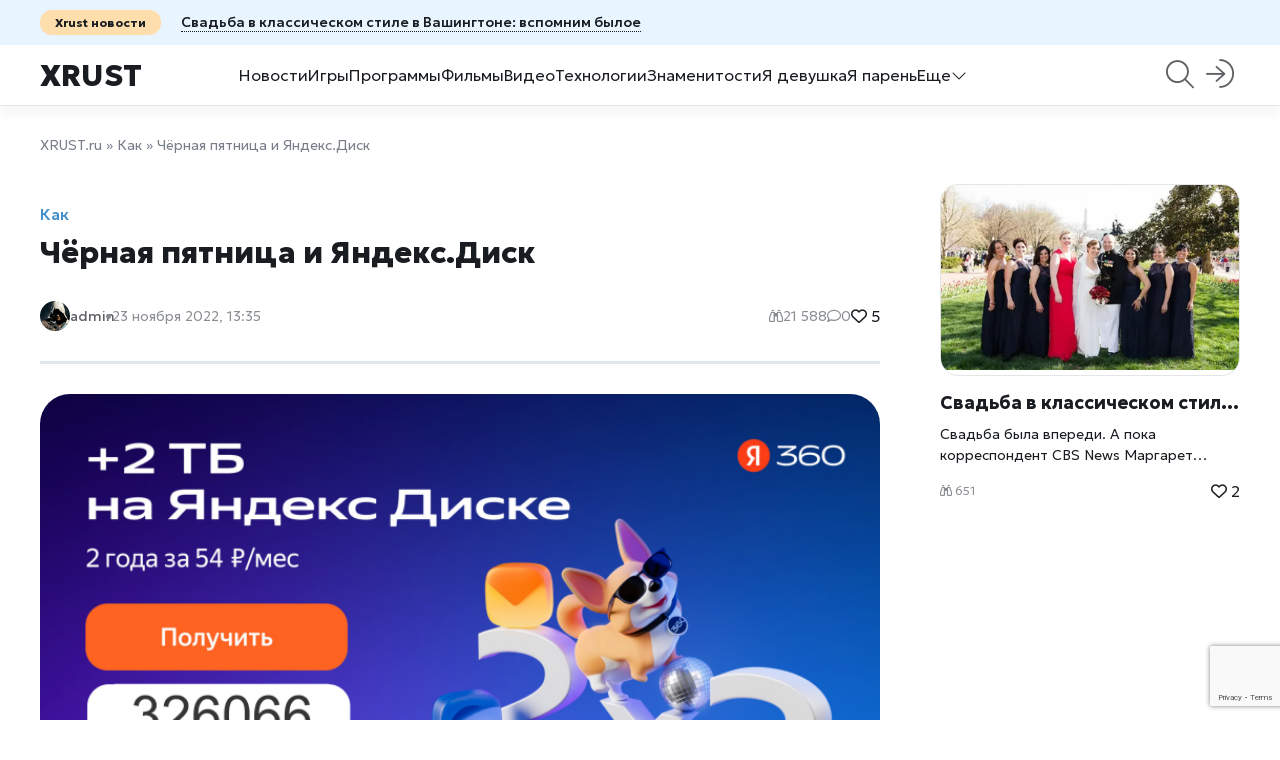

--- FILE ---
content_type: text/html; charset=utf-8
request_url: https://xrust.ru/help/308364-chernaja-pjatnica-i-jandeksdisk.html
body_size: 10591
content:
<!DOCTYPE html>
<html lang="ru">
    <head>
        <title>Чёрная пятница и Яндекс.Диск » Xrust.ru – новости, игры, программы,  видео</title>
<meta charset="utf-8">
<meta name="description" content="Яндекс — компания, предлагающая множество цифровых инструментов, в том числе облачное хранилище. Чёрная пятница: подключите 2 ТБ за 63 ₽/мес. До 28 ноября ( промокод 326066) и вы получите большую скорость и надежную сохранность своих данных. Основные преимущества Яндекс.Диска - Интеграция с">
<meta name="keywords" content="Яндекс, Microsoft, ноября, скорость, официального, старта, Черной, Пятницы, документами, делает, Office, ЯндексДиска, данных, своих, сохранность, надежную, работает, большую, 326066, промокод">
<meta name="generator" content="DataLife Engine (https://dle-news.ru)">
<meta name="news_keywords" content="Чёрная, Яндекс, Диск, пятница">
<link rel="canonical" href="https://xrust.ru/help/308364-chernaja-pjatnica-i-jandeksdisk.html">
<link rel="alternate" type="application/rss+xml" title="Xrust.ru – новости, игры, программы,  видео RSS" href="https://xrust.ru/rss.xml">
<link rel="alternate" type="application/rss+xml" title="Xrust.ru – новости, игры, программы,  видео RSS Dzen" href="https://xrust.ru/rssdzen.xml">
<link rel="preconnect" href="https://xrust.ru/" fetchpriority="high">
<meta property="twitter:title" content="Чёрная пятница и Яндекс.Диск » Xrust.ru – новости, игры, программы,  видео">
<meta property="twitter:url" content="https://xrust.ru/help/308364-chernaja-pjatnica-i-jandeksdisk.html">
<meta property="twitter:card" content="summary_large_image">
<meta property="twitter:image" content="https://xrust.ru/uploads/posts/2022-11/16691182628786.png">
<meta property="twitter:description" content="Яндекс — компания, предлагающая множество цифровых инструментов, в том числе облачное хранилище. Чёрная пятница: подключите 2 ТБ за 63 ₽/мес. До 28 ноября ( промокод 326066) и вы получите большую скорость и надежную сохранность своих данных. Основные преимущества Яндекс.Диска - Интеграция с">
<meta property="og:type" content="article">
<meta property="og:site_name" content="Xrust.ru – новости, игры, программы,  видео">
<meta property="og:title" content="Чёрная пятница и Яндекс.Диск » Xrust.ru – новости, игры, программы,  видео">
<meta property="og:url" content="https://xrust.ru/help/308364-chernaja-pjatnica-i-jandeksdisk.html">
<meta property="og:image" content="https://xrust.ru/uploads/posts/2022-11/16691182628786.png">
<meta property="og:description" content="Яндекс — компания, предлагающая множество цифровых инструментов, в том числе облачное хранилище. Чёрная пятница: подключите 2 ТБ за 63 ₽/мес. До 28 ноября ( промокод 326066) и вы получите большую скорость и надежную сохранность своих данных. Основные преимущества Яндекс.Диска - Интеграция с">

<script src="/public/js/jquery.js?v=b001b"></script>
<script src="/public/js/jqueryui.js?v=b001b" defer></script>
<script src="/public/js/dle_js.js?v=b001b" defer></script>
<script src="/public/fancybox/fancybox.js?v=b001b" defer></script>
<script type="application/ld+json">{"@context":"https://schema.org","@graph":[{"@type":"BreadcrumbList","@context":"https://schema.org/","itemListElement":[{"@type":"ListItem","position":1,"item":{"@id":"https://xrust.ru/","name":"XRUST.ru"}},{"@type":"ListItem","position":2,"item":{"@id":"https://xrust.ru/help/","name":"Как"}},{"@type":"ListItem","position":3,"item":{"@id":"https://xrust.ru/help/308364-chernaja-pjatnica-i-jandeksdisk.html","name":"Чёрная пятница и Яндекс.Диск"}}]}]}</script>
        <meta name="viewport" content="width=device-width, height=device-height, initial-scale=1.0, user-scalable=0" />
           <meta name="82a5f96b660cab670b7b65dc1418f9a6" content="">
    <meta name="yandex-verification" content="9d69483cbe5eb5a2" />
       <meta name="google-site-verification" content="3fJYTVqYmQi1or0WB6nNW7yJQ3IbKKAqSX5YdQ04Nwg" />
    <meta name="p:domain_verify" content="acde28aed2874876bae1502ed34c0470"/>
    <meta name='wmail-verification' content='00c3b27a5686bfed' />
<meta name="rpbddc3d36615143bd8ab8ca38c8203868" content="9e02fcb44d8b6b003bda1a8caba4f66f" />
   <meta name="msvalidate.01" content="F73EAB07482D563571B45B3155F36067" />
    <meta name="recreativ-verification" content="1JH1NQfujLaonYF4fE79CH1foylJ7B33nVMaEVTM" />
<meta name="pmail-verification" content="dedbe8aac54010169921ee36ecf3a9f7">
    <meta name="yandex-verification" content="1cb17d1a839051d8" />
    <meta name="kadam-verification" content="kadam4b6ad122c0103abddce0907a75f4b8e6" />
    <meta name="zen-verification" content="RnGNULLwhszgNwjA1l6TbcJBrvDZE8qmx3yio30WUbuEC4341JuWf1b9YnMYbw0f" />
        <link rel="shortcut icon" href="/images/favicon.png" />
         <link rel="apple-touch-icon" sizes="76x76" href="/images/touch-icon-ipad.png" />
          <link rel="apple-touch-icon" sizes="120x120" href="/images/touch-icon-iphone-retina.png" />
          <link rel="apple-touch-icon" sizes="152x152" href="/images/touch-icon-ipad-retina.png" />
        <link rel="stylesheet" href="https://site-assets.fontawesome.com/releases/v6.4.0/css/all.css">
        <link rel="preconnect" href="https://fonts.googleapis.com">
		<link rel="preconnect" href="https://fonts.gstatic.com" crossorigin>
        <link href="https://fonts.googleapis.com/css2?family=Geologica:wght@100..900&family=Raleway:ital,wght@0,100..900;1,100..900&display=swap" rel="stylesheet">
        <link href="/templates/Perkate/css/swiper.min.css" type="text/css" rel="stylesheet" />
        <link href="/templates/Perkate/css/eassistant.css" type="text/css" rel="stylesheet" />
        <link href="/templates/Perkate/css/engine.css?v0.1" type="text/css" rel="stylesheet" />
        <link href="/templates/Perkate/css/styles.css" type="text/css" rel="stylesheet" />
       
	</head>
    <body>
        <script>
<!--
var dle_root       = '/';
var dle_admin      = '';
var dle_login_hash = 'be292f83075e54d22de1bd74a7bc00fc01b21b9d';
var dle_group      = 5;
var dle_skin       = 'Perkate';
var dle_wysiwyg    = 0;
var dle_min_search = '4';
var dle_act_lang   = ["Подтвердить", "Отмена", "Вставить", "Отмена", "Сохранить", "Удалить", "Загрузка. Пожалуйста, подождите...", "Скопировать", "Скопировано!"];
var menu_short     = 'Быстрое редактирование';
var menu_full      = 'Полное редактирование';
var menu_profile   = 'Просмотр профиля';
var menu_send      = 'Отправить сообщение';
var menu_uedit     = 'Админцентр';
var dle_info       = 'Информация';
var dle_confirm    = 'Подтверждение';
var dle_prompt     = 'Ввод информации';
var dle_req_field  = ["Заполните поле с именем", "Заполните поле с сообщением", "Заполните поле с темой сообщения"];
var dle_del_agree  = 'Вы действительно хотите удалить? Данное действие невозможно будет отменить';
var dle_spam_agree = 'Вы действительно хотите отметить пользователя как спамера? Это приведёт к удалению всех его комментариев';
var dle_c_title    = 'Отправка жалобы';
var dle_complaint  = 'Укажите текст Вашей жалобы для администрации:';
var dle_mail       = 'Ваш e-mail:';
var dle_big_text   = 'Выделен слишком большой участок текста.';
var dle_orfo_title = 'Укажите комментарий для администрации к найденной ошибке на странице:';
var dle_p_send     = 'Отправить';
var dle_p_send_ok  = 'Уведомление успешно отправлено';
var dle_save_ok    = 'Изменения успешно сохранены. Обновить страницу?';
var dle_reply_title= 'Ответ на комментарий';
var dle_tree_comm  = '0';
var dle_del_news   = 'Удалить статью';
var dle_sub_agree  = 'Вы действительно хотите подписаться на комментарии к данной публикации?';
var dle_unsub_agree  = 'Вы действительно хотите отписаться от комментариев к данной публикации?';
var dle_captcha_type  = '2';
var dle_share_interesting  = ["Поделиться ссылкой на выделенный текст", "Twitter", "Facebook", "Вконтакте", "Прямая ссылка:", "Нажмите правой клавишей мыши и выберите «Копировать ссылку»"];
var DLEPlayerLang     = {prev: 'Предыдущий',next: 'Следующий',play: 'Воспроизвести',pause: 'Пауза',mute: 'Выключить звук', unmute: 'Включить звук', settings: 'Настройки', enterFullscreen: 'На полный экран', exitFullscreen: 'Выключить полноэкранный режим', speed: 'Скорость', normal: 'Обычная', quality: 'Качество', pip: 'Режим PiP'};
var DLEGalleryLang    = {CLOSE: 'Закрыть (Esc)', NEXT: 'Следующее изображение', PREV: 'Предыдущее изображение', ERROR: 'Внимание! Обнаружена ошибка', IMAGE_ERROR: 'Не удалось загрузить изображение', TOGGLE_AUTOPLAY: 'Просмотр слайдшоу', TOGGLE_SLIDESHOW: 'Просмотр слайдшоу', TOGGLE_FULLSCREEN: 'Полноэкранный режим', TOGGLE_THUMBS: 'Включить / Выключить уменьшенные копии', TOGGLE_FULL: 'Увеличить / Уменьшить', ITERATEZOOM: 'Увеличить / Уменьшить', DOWNLOAD: 'Скачать изображение' };
var DLEGalleryMode    = 0;
var DLELazyMode       = 0;
var allow_dle_delete_news   = false;

jQuery(function($){
save_last_viewed('308364');
					setTimeout(function() {
						$.get(dle_root + "index.php?controller=ajax&mod=adminfunction", { 'id': '308364', action: 'newsread', user_hash: dle_login_hash });
					}, 1000);
				$('#dle-comments-form').submit(function() {
				
					grecaptcha.execute('6LeTTqoqAAAAAOC7CsF5AsoFhKX_ff8XFVD10DTE', {action: 'comments'}).then(function(token) { 
					
						$('#g-recaptcha-response').val(token);
						
						if( $('#comments-image-uploader').data('files') == 'selected' ) {
							$('#comments-image-uploader').plupload('start');
						} else {
							doAddComments();
						}
						
					});
		
					return false;
				});
});
//-->
</script>
        
        <div class="wrapper">
            <div class="header-top">
    <div class="container"><a href="https://xrust.ru/news/312217-svadba-v-klassicheskom-stile-v-vashingtone-vspomnim-byloe.html"><span>Xrust новости</span><span class="e-nowrap">Свадьба в классическом стиле в Вашингтоне: вспомним былое</span></a></div>
</div>
<header>
    <div class="container">
        <a href="https://xrust.ru/" class="header-logo">Xrust</a>
        
        <div class="header-menu">
            <a href="/news/">Новости</a>
            <a href="/games/">Игры</a>
            <a href="/soft/">Программы</a>
            <a href="h/pda_films/">Фильмы</a>
            <a href="/video/">Видео</a>
            <a href="/technologies/">Технологии</a>
            <a href="/celebrities/">Знаменитости</a>
            <a href="/girls/">Я девушка</a>
            <a href="/man/">Я парень</a>
            <div>
                <span>Еще<i class="fa-light fa-chevron-down"></i></span>
                <div>
            <a href="/help/">Как : FAQ</a>
            <a href="/programming/">Программирование</a>
            <a href="/litehack/">Лайфхаки</a>
                     <a href="/motivation/">Мотивация</a>
            <a href="/health/">Спорт и Здоровье</a>
            <a href="/weddings/">Светские свадьбы</a>
            <a href="/anime/">Аниме</a>
            <a href="/screensaver/">Заставки, темы и обои</a>
            <a href="/os/">Операционные системы</a>
            <a href="/xrust/">Xrust</a>
              <a href="/tags/">Теги</a>    
                </div>
            </div>
        </div>
        
		<form method="post" class="header-search">
            <i class="header-search_btn fa-light fa-magnifying-glass"></i>
            <div>
        		<i class="fa-regular fa-magnifying-glass"></i>
            	<input type="hidden" name="do" value="search">
				<input type="hidden" name="subaction" value="search">
            	<input id="story" name="story" placeholder="Поиск по сайту...">
                <i class="fa-regular fa-xmark"></i> 
                <div class="header-search_top">
                    <span>Входит в топ 3 за месяц</span>
                     <div class="per-home_bg e-cover"><a href="/uploads/posts/2026-01/holodilnik-ge-profile-umnyj-centr-kuhni-novogo-pokolenija.webp" data-highslide="single" target="_blank"><img class="xfieldimage cover" src="/uploads/posts/2026-01/thumbs/holodilnik-ge-profile-umnyj-centr-kuhni-novogo-pokolenija.webp" alt=""></a></div>
    <div class="per-home_content">
        <a href="https://xrust.ru/news/312098-holodilnik-ge-profile-umnyj-centr-kuhni-novogo-pokolenija.html" class="e-clamp2">Холодильник GE Profile: умный центр кухни нового поколения</a>
    </div>
<!--<div class="dle-fast_item">
    
    <div>
        <a href="https://xrust.ru/news/312098-holodilnik-ge-profile-umnyj-centr-kuhni-novogo-pokolenija.html">Холодильник GE Profile: умный центр кухни нового поколения</a>
   
    </div>
</div>-->

 <div class="per-home_bg e-cover"><a href="/uploads/posts/2025-12/c9bdd50fc1_xrustru.webp" data-highslide="single" target="_blank"><img class="xfieldimage cover" src="/uploads/posts/2025-12/thumbs/c9bdd50fc1_xrustru.webp" alt=""></a></div>
    <div class="per-home_content">
        <a href="https://xrust.ru/news/312044-vernulsja-na-98-svezhesti-vtoroj-sezon-vzorval-rejtingi.html" class="e-clamp2">Fallout вернулся на 98% свежести: второй сезон взорвал рейтинги</a>
    </div>
<!--<div class="dle-fast_item">
    
    <div>
        <a href="https://xrust.ru/news/312044-vernulsja-na-98-svezhesti-vtoroj-sezon-vzorval-rejtingi.html">Fallout вернулся на 98% свежести: второй сезон взорвал рейтинги</a>
   
    </div>
</div>-->

 <div class="per-home_bg e-cover"><a href="/uploads/posts/2025-12/xrust-ru.webp" data-highslide="single" target="_blank"><img class="xfieldimage cover" src="/uploads/posts/2025-12/thumbs/xrust-ru.webp" alt=""></a></div>
    <div class="per-home_content">
        <a href="https://xrust.ru/news/312089-metroid-prime-4-beyond-samus-aran-vernulas-i-fanaty-rydajut-ot-schastja.html" class="e-clamp2">Metroid Prime 4: Beyond — Самус Аран вернулась, и фанаты рыдают от счастья</a>
    </div>
<!--<div class="dle-fast_item">
    
    <div>
        <a href="https://xrust.ru/news/312089-metroid-prime-4-beyond-samus-aran-vernulas-i-fanaty-rydajut-ot-schastja.html">Metroid Prime 4: Beyond — Самус Аран вернулась, и фанаты рыдают от счастья</a>
   
    </div>
</div>-->


                </div>
            </div>
        </form>
        
        
<div class="modal-login">
    <a href="#modal" name="modal"><i class="fa-light fa-arrow-right-to-arc"></i></a>
    <form action="" method="post" id="modal" class="modal">
        <i class="fa-regular fa-xmark"></i>
        <h2>Вход в аккаунт</h2>
        <div class="e-float">
            <input type="text" name="login_name" placeholder="Email" required/>
            <label>Email</label>
        </div>
        <div class="e-float">
            <a href="/index.php?do=lostpassword">Забыли пароль?</a>
            <input type="password" name="login_password" id="login_password" placeholder="Пароль" required/>
            <label>Пароль</label>
        </div>
        <div class="modal-login_btn">
            <button onclick="submit();" type="submit">Войти</button>
            <a class="e-btn" href="/index.php?do=register">Регистрация</a>
        </div>
        
        <input name="login" type="hidden" id="login" value="submit">
    </form>
</div>



        <i class="fa-regular fa-bars header-menu_btn e-mobile"></i>
    </div>
</header> 
            
            <div class="content container"><div class="speedbar"><a href="https://xrust.ru/">XRUST.ru</a> » <a href="https://xrust.ru/help/">Как</a> » Чёрная пятница и Яндекс.Диск</div><div class="per-grid">
    <div class="per-full">
        <div class="per-full_bg e-cover"></div>
        <a href="https://xrust.ru/help/" class="per-full_label">Как</a>
        <h1>Чёрная пятница и Яндекс.Диск</h1>
        <div class="per-full_head">
            <div class="per-author"><img src="https://www.gravatar.com/avatar/9e02fcb44d8b6b003bda1a8caba4f66f?s=101" alt="xrust.ru"><a href="#"></a><a onclick="ShowProfile('admin', 'https://xrust.ru/user/admin/', '0'); return false;" href="https://xrust.ru/user/admin/">admin</a></div>
            <span class="date">23 ноября 2022, 13:35</span>
            	
        	<span><i class="fa-regular fa-binoculars"></i>21 588</span>
            <span><i class="fa-regular fa-comment"></i>0</span>
                        <a href="#" onclick="doRate('plus', '308364'); return false;">   <span><i class="fa-regular fa-heart"></i> <span data-likes-id="308364">5</span></span></a>
        </div>
        <div class="per-full_full dle-text">
         
            <div style="text-align:center;"><!--TBegin:https://xrust.ru/uploads/posts/2022-11/16691182628786.png|--><a href="https://xrust.ru/uploads/posts/2022-11/16691182628786.png" class="highslide" target="_blank"><img src="/uploads/posts/2022-11/thumbs/16691182628786.png" style="max-width:100%;" alt=""></a><!--TEnd--></div><br>Яндекс — компания, предлагающая множество цифровых инструментов, в том числе облачное хранилище.<br><br><a href="https://yandex360.prfl.me/xrust/e46c6edb00f9" target="_blank" rel="noopener external">Чёрная пятница: подключите 2 ТБ за 63 ₽/мес. До 28 ноября ( промокод 326066)</a> и вы получите большую скорость и надежную сохранность своих данных.<br><br>Основные преимущества Яндекс.Диска<br>- Интеграция с Microsoft Office делает его хорошим вариантом для тех, кто работает с документами.<br><br>- У компании неплохая политика конфиденциальности и безопасности.<br><br>- Яндекс.Диск может стать хорошей альтернативой Google Workspace и Microsoft 365.<br><br>Хотя Яндекс предлагает множество приложений для разных целей, мы сосредоточимся в первую очередь на его облачном хранилище. Хорошая новость: электронная почта, календарь и мессенджер доступны на бесплатном тарифе Яндекс.Диска. Яндекс также поставляется с интеграцией Microsoft Office, что делает его подходящим выбором для тех, кто работает с документами.<br><br>Присутствуют варианты шифрования с нулевым разглашением.<br><br>Внимание! Хочется сказать, кто решил подождать с покупками до официального старта Черной Пятницы, что предложения с 18 по 22 ноября, могут быть достаточно хорошими, с низкой ценой и не уступать в распродаже официального старта Черной Пятницы.<br><br>Кроме того, что скидки и акции существуют всегда и круглый год, в Черную Пятницу покупатели сэкономят намного больше, купив полезный тариф.<br><br><a href="https://yandex360.prfl.me/xrust/e46c6edb00f9" target="_blank" rel="noopener external">Чёрная пятница: подключите 2 ТБ за 63 ₽/мес. До 28 ноября ( промокод 326066)</a> и вы получите большую скорость и надежную сохранность своих данных.
            
               
                
                  <!--  -->
            <a href="https://xrust.ru/">Xrust</a>: <a href="https://xrust.ru/help/308364-chernaja-pjatnica-i-jandeksdisk.html">Чёрная пятница и Яндекс.Диск</a><br>
            
      </div><br>
           <a href="https://xrust.ru/tags/%D1%87%D1%91%D1%80%D0%BD%D0%B0%D1%8F/">Чёрная</a>, <a href="https://xrust.ru/tags/%D1%8F%D0%BD%D0%B4%D0%B5%D0%BA%D1%81/">Яндекс</a>, <a href="https://xrust.ru/tags/%D0%B4%D0%B8%D1%81%D0%BA/">Диск</a>, <a href="https://xrust.ru/tags/%D0%BF%D1%8F%D1%82%D0%BD%D0%B8%D1%86%D0%B0/">пятница</a><br><br>
    
        
      <!-- reklama -->

         <!-- <div class="e-grid3"><a href="https://xrust.ru/tags/%D1%87%D1%91%D1%80%D0%BD%D0%B0%D1%8F/">Чёрная</a>, <a href="https://xrust.ru/tags/%D1%8F%D0%BD%D0%B4%D0%B5%D0%BA%D1%81/">Яндекс</a>, <a href="https://xrust.ru/tags/%D0%B4%D0%B8%D1%81%D0%BA/">Диск</a>, <a href="https://xrust.ru/tags/%D0%BF%D1%8F%D1%82%D0%BD%D0%B8%D1%86%D0%B0/">пятница</a></div> -->
        <div class="per-full_meta section">
            
            
            <div class="e-share" data-title="Чёрная пятница и Яндекс.Диск" data-description="{short-story limit=1000}">
                Поделится <i class="fa-regular fa-arrow-up-from-bracket"></i>
                <div>
                    <a class="vk" href="#" target="_blank"></a>
                    <a class="ok" href="#" target="_blank"></a>
                    <a class="fb" href="#" target="_blank"></a>
                    <a class="tw" href="#" target="_blank"></a>
                    <a class="wa" href="#" target="_blank"></a>
                    <a class="tg" href="#" target="_blank"></a>
                    <a class="vb" href="#" target="_blank"></a>
                </div>
            </div>
            <a href="#" onclick="doRate('plus', '308364'); return false;"><i class="fa-regular fa-heart"></i> <span data-likes-id="308364">5</span></a>
            <span><i class="fa-regular fa-comment"></i> 0</span>
        </div>
        <div class="per-full_related section">
            <span>Похожие статьи:</span>
            <a href="https://xrust.ru/soft/294533-sekrety-populyarnosti-yandeksdiska.html">Секреты популярности Яндекс.Диска <i class="fa-regular fa-chevron-right"></i></a><a href="https://xrust.ru/soft/308724-jandeksbrauzer.html">Яндекс.Браузер <i class="fa-regular fa-chevron-right"></i></a><a href="https://xrust.ru/soft/282999-yandeksbrauzer.html">Яндекс.Браузер <i class="fa-regular fa-chevron-right"></i></a><a href="https://xrust.ru/help/308426-jandeks-lavka-dostavka-edy.html">«Яндекс.Лавка». Доставка еды <i class="fa-regular fa-chevron-right"></i></a><a href="https://xrust.ru/technologies/289248-v-kompanii-yandeks-budut-rabotat-tolko-roboty.html">В компании «Яндекс» будут работать только роботы <i class="fa-regular fa-chevron-right"></i></a>
        </div>
    
        <div class="dle-comm section">
            <h2>Комментарии</h2>
            <form  method="post" name="dle-comments-form" id="dle-comments-form" ><textarea name="comments" id="commentsadd" rows="3" onfocus="setNewField(this.name, document.getElementById( 'dle-comments-form' ))" placeholder="Напишите комментарий"></textarea>

<div class="e-field e-grid2">
    <input type="text" maxlength="35" name="name" id="name" placeholder="Ваше имя" />
    <input type="text" maxlength="35" name="mail" id="mail" placeholder="Ваш e-mail (необязательно)" />
</div>

 
 

<div class="e-field e-flex"><label for="">Защита от спама</label></div>
 
<div class="dle-comm_submit">
    
    <button name="submit" type="submit"><i class="fa-regular fa-paper-plane-top"></i> Отправить</button>
</div><input type="hidden" name="g-recaptcha-response" id="g-recaptcha-response" value=""><script src="https://www.google.com/recaptcha/api.js?render=6LeTTqoqAAAAAOC7CsF5AsoFhKX_ff8XFVD10DTE" async defer></script>
		<input type="hidden" name="subaction" value="addcomment">
		<input type="hidden" name="post_id" id="post_id" value="308364"><input type="hidden" name="user_hash" value="be292f83075e54d22de1bd74a7bc00fc01b21b9d"></form><br>
<div id="dle-ajax-comments"></div>
<!--dlenavigationcomments-->
    	</div>
    </div>
    <div class="per-short">
    <div class="per-short_bg e-cover"><a href="https://xrust.ru/uploads/posts/2026-01/svadba-v-klassicheskom-stile-v-vashingtone-vspomnim-byloe.webp" data-highslide="single" target="_blank"><img class="xfieldimage cover" src="/uploads/posts/2026-01/thumbs/svadba-v-klassicheskom-stile-v-vashingtone-vspomnim-byloe.webp" alt=""></a></div>
    <div class="per-short_content">
        <a href="https://xrust.ru/news/312217-svadba-v-klassicheskom-stile-v-vashingtone-vspomnim-byloe.html" class="e-nowrap">Свадьба в классическом стиле в Вашингтоне: вспомним былое</a>
        <div class="per-short_text e-clamp2">Свадьба была впереди. А пока корреспондент CBS News Маргарет Бреннан и её жених, майор Ядо Якуб, служащий в Корпусе морской пехоты, познакомились осенью 1998 года. Однако, их отношения начались только в 2013 году. Они случайно встретились на улице в Вашингтоне. Свадьбе предшествовал год планирования торжества, пишет <a href="https://xrust.ru/">xrust</a>. Бракосочетание должно было состояться 11 апреля 2015 года. Они выбрали для проведения классического и элегантного торжества отель Decatur House в Вашингтоне. Маргарет и Ядо сотрудничали с Жанетт Таварес из Evoke, чтобы организовать свою свадьбу в типично американском стиле, в красно-синих тонах, и попросили фотографа Родни Бейли запечатлеть этот особенный день. Маргарет произвела фурор в сдержанном платье-футляре из шелкового крепа от Моник Люлье. Она призналась, что перемерила десятки платьев и наконец нашла нужное в свадебном салоне Carine's Bridal в Джорджтауне. Оно было простым, элегантным и выглядело классически. В качестве аксессуара она выбрала винтажную</div>
        <div class="per-short_meta">
             <span><i class="fa-regular fa-binoculars"></i> 651</span> 
             <a href="#" onclick="doRate('plus', '312217'); return false;">   <span><i class="fa-regular fa-heart"></i> <span data-likes-id="312217">2</span></span></a>
        </div>
    </div>
</div>
</div>
      <!-- reklama --></div>
            
            <footer class="footer">
    <div class="container">
        <div>
            <div class="footer-soc">
                <a href="https://t.me/xrustr"><i class="fa-brands fa-telegram"></i></a>
                <a href="#"><i class="fa-brands fa-instagram"></i></a>
                <a href="https://dzen.ru/xrust"><i class="fa-brands fa-youtube"></i></a>
            </div>
            <div class="footer-tel">
                <a href="#">rustem@xrust.net</a>
                <a href="#">rustem@xrust.ru</a>
            </div> 
        </div>
        <div class="footer-menu">
            <span>Мультимедиа</span>
             <a href="/games/">Игры</a>
            <a href="/soft/">Программы</a>
            <a href="h/pda_films/">Фильмы</a>
        </div>
        <div class="footer-menu">
            <span>Девичьи темы</span>
            <a href="/girls/">Я девушка</a>
           <a href="/celebrities/">Знаменитости</a>
           <a href="/health/">Спорт и Здоровье</a>
        </div>
        <div class="footer-menu">
            <span>Информационный дайджест</span>
            <a href="/litehack/">Лайфхаки</a>
             <a href="/technologies/">Технологии</a>
             <a href="/video/">Видео</a>
        </div>
    </div>
    <div class="footer-copy container">
        <span>© Copyright «Xrust» <script>document.write(new Date().getFullYear());</script> </span>
        <a href="#"></a>
        <a href="#"></a>
           <br/><noindex>
        <!--LiveInternet counter--><a href="https://www.liveinternet.ru/click"
target="_blank"><img id="licnt99A8" width="88" height="15" style="border:0" 
title="LiveInternet: показано число посетителей за сегодня"
src="[data-uri]"
alt=""/></a><script>(function(d,s){d.getElementById("licnt99A8").src=
"https://counter.yadro.ru/hit?t26.1;r"+escape(d.referrer)+
((typeof(s)=="undefined")?"":";s"+s.width+"*"+s.height+"*"+
(s.colorDepth?s.colorDepth:s.pixelDepth))+";u"+escape(d.URL)+
";h"+escape(d.title.substring(0,150))+";"+Math.random()})
(document,screen)</script><!--/LiveInternet-->
      <!-- Top100 (Kraken) Widget -->
<span id="top100_widget"></span>
<!-- END Top100 (Kraken) Widget -->

<!-- Top100 (Kraken) Counter -->
<script>
    (function (w, d, c) {
    (w[c] = w[c] || []).push(function() {
        var options = {
            project: 1522932,
            element: 'top100_widget',
        };
        try {
            w.top100Counter = new top100(options);
        } catch(e) { }
    });
    var n = d.getElementsByTagName("script")[0],
    s = d.createElement("script"),
    f = function () { n.parentNode.insertBefore(s, n); };
    s.type = "text/javascript";
    s.async = true;
    s.src =
    (d.location.protocol == "https:" ? "https:" : "http:") +
    "//st.top100.ru/top100/top100.js";

    if (w.opera == "[object Opera]") {
    d.addEventListener("DOMContentLoaded", f, false);
} else { f(); }
})(window, document, "_top100q");
</script>
<noscript>
  <img src="//counter.rambler.ru/top100.cnt?pid=1522932" alt="Топ-100" />
</noscript>
<!-- END Top100 (Kraken) Counter -->  
        </noindex>
    </div>
 
<noindex>
 


       
 <!-- Yandex.Metrika counter -->
<div style="display:none;"><script type="text/javascript">
(function(w, c) {
    (w[c] = w[c] || []).push(function() {
        try {
            w.yaCounter7361953 = new Ya.Metrika({id:7361953, enableAll: true});
        }
        catch(e) { }
    });
})(window, 'yandex_metrika_callbacks');
</script></div>
<script src="//mc.yandex.ru/metrika/watch.js" type="text/javascript" defer="defer"></script>
<noscript><div><img src="//mc.yandex.ru/watch/7361953" style="position:absolute; left:-9999px;" alt="" /></div></noscript>
<!-- /Yandex.Metrika counter -->
  
      <!-- Top.Mail.Ru counter -->
<script type="text/javascript">
var _tmr = window._tmr || (window._tmr = []);
_tmr.push({id: "685674", type: "pageView", start: (new Date()).getTime()});
(function (d, w, id) {
  if (d.getElementById(id)) return;
  var ts = d.createElement("script"); ts.type = "text/javascript"; ts.async = true; ts.id = id;
  ts.src = "https://top-fwz1.mail.ru/js/code.js";
  var f = function () {var s = d.getElementsByTagName("script")[0]; s.parentNode.insertBefore(ts, s);};
  if (w.opera == "[object Opera]") { d.addEventListener("DOMContentLoaded", f, false); } else { f(); }
})(document, window, "tmr-code");
</script>
<noscript><div><img src="https://top-fwz1.mail.ru/counter?id=685674;js=na" style="position:absolute;left:-9999px;" alt="Top.Mail.Ru" /></div></noscript>
<!-- /Top.Mail.Ru counter -->
<!-- pr sape -->
    <script type="text/javascript">
<!--
var _acic={dataProvider:10};(function(){var e=document.createElement("script");e.type="text/javascript";e.async=true;e.src="https://www.acint.net/aci.js";var t=document.getElementsByTagName("script")[0];t.parentNode.insertBefore(e,t)})()
//-->
</script>
    <!-- /pr sape -->
    <!-- google -->
<!-- Google tag (gtag.js) -->
<script async src="https://www.googletagmanager.com/gtag/js?id=G-VZPV1LQN11"></script>
<script>
  window.dataLayer = window.dataLayer || [];
  function gtag(){dataLayer.push(arguments);}
  gtag('js', new Date());

  gtag('config', 'G-VZPV1LQN11');
</script> 
    <!-- /google -->  
    </noindex>	  
</footer>
 
        </div>

        <script src="/templates/Perkate/js/swiper.min.js"></script>
        <script src="/templates/Perkate/js/libs.js"></script>
 
    </body>
</html>
<!-- DataLife Engine Copyright SoftNews Media Group (https://dle-news.ru) -->


--- FILE ---
content_type: text/html; charset=utf-8
request_url: https://www.google.com/recaptcha/api2/anchor?ar=1&k=6LeTTqoqAAAAAOC7CsF5AsoFhKX_ff8XFVD10DTE&co=aHR0cHM6Ly94cnVzdC5ydTo0NDM.&hl=en&v=PoyoqOPhxBO7pBk68S4YbpHZ&size=invisible&anchor-ms=20000&execute-ms=30000&cb=81z2gkx7mh8f
body_size: 48525
content:
<!DOCTYPE HTML><html dir="ltr" lang="en"><head><meta http-equiv="Content-Type" content="text/html; charset=UTF-8">
<meta http-equiv="X-UA-Compatible" content="IE=edge">
<title>reCAPTCHA</title>
<style type="text/css">
/* cyrillic-ext */
@font-face {
  font-family: 'Roboto';
  font-style: normal;
  font-weight: 400;
  font-stretch: 100%;
  src: url(//fonts.gstatic.com/s/roboto/v48/KFO7CnqEu92Fr1ME7kSn66aGLdTylUAMa3GUBHMdazTgWw.woff2) format('woff2');
  unicode-range: U+0460-052F, U+1C80-1C8A, U+20B4, U+2DE0-2DFF, U+A640-A69F, U+FE2E-FE2F;
}
/* cyrillic */
@font-face {
  font-family: 'Roboto';
  font-style: normal;
  font-weight: 400;
  font-stretch: 100%;
  src: url(//fonts.gstatic.com/s/roboto/v48/KFO7CnqEu92Fr1ME7kSn66aGLdTylUAMa3iUBHMdazTgWw.woff2) format('woff2');
  unicode-range: U+0301, U+0400-045F, U+0490-0491, U+04B0-04B1, U+2116;
}
/* greek-ext */
@font-face {
  font-family: 'Roboto';
  font-style: normal;
  font-weight: 400;
  font-stretch: 100%;
  src: url(//fonts.gstatic.com/s/roboto/v48/KFO7CnqEu92Fr1ME7kSn66aGLdTylUAMa3CUBHMdazTgWw.woff2) format('woff2');
  unicode-range: U+1F00-1FFF;
}
/* greek */
@font-face {
  font-family: 'Roboto';
  font-style: normal;
  font-weight: 400;
  font-stretch: 100%;
  src: url(//fonts.gstatic.com/s/roboto/v48/KFO7CnqEu92Fr1ME7kSn66aGLdTylUAMa3-UBHMdazTgWw.woff2) format('woff2');
  unicode-range: U+0370-0377, U+037A-037F, U+0384-038A, U+038C, U+038E-03A1, U+03A3-03FF;
}
/* math */
@font-face {
  font-family: 'Roboto';
  font-style: normal;
  font-weight: 400;
  font-stretch: 100%;
  src: url(//fonts.gstatic.com/s/roboto/v48/KFO7CnqEu92Fr1ME7kSn66aGLdTylUAMawCUBHMdazTgWw.woff2) format('woff2');
  unicode-range: U+0302-0303, U+0305, U+0307-0308, U+0310, U+0312, U+0315, U+031A, U+0326-0327, U+032C, U+032F-0330, U+0332-0333, U+0338, U+033A, U+0346, U+034D, U+0391-03A1, U+03A3-03A9, U+03B1-03C9, U+03D1, U+03D5-03D6, U+03F0-03F1, U+03F4-03F5, U+2016-2017, U+2034-2038, U+203C, U+2040, U+2043, U+2047, U+2050, U+2057, U+205F, U+2070-2071, U+2074-208E, U+2090-209C, U+20D0-20DC, U+20E1, U+20E5-20EF, U+2100-2112, U+2114-2115, U+2117-2121, U+2123-214F, U+2190, U+2192, U+2194-21AE, U+21B0-21E5, U+21F1-21F2, U+21F4-2211, U+2213-2214, U+2216-22FF, U+2308-230B, U+2310, U+2319, U+231C-2321, U+2336-237A, U+237C, U+2395, U+239B-23B7, U+23D0, U+23DC-23E1, U+2474-2475, U+25AF, U+25B3, U+25B7, U+25BD, U+25C1, U+25CA, U+25CC, U+25FB, U+266D-266F, U+27C0-27FF, U+2900-2AFF, U+2B0E-2B11, U+2B30-2B4C, U+2BFE, U+3030, U+FF5B, U+FF5D, U+1D400-1D7FF, U+1EE00-1EEFF;
}
/* symbols */
@font-face {
  font-family: 'Roboto';
  font-style: normal;
  font-weight: 400;
  font-stretch: 100%;
  src: url(//fonts.gstatic.com/s/roboto/v48/KFO7CnqEu92Fr1ME7kSn66aGLdTylUAMaxKUBHMdazTgWw.woff2) format('woff2');
  unicode-range: U+0001-000C, U+000E-001F, U+007F-009F, U+20DD-20E0, U+20E2-20E4, U+2150-218F, U+2190, U+2192, U+2194-2199, U+21AF, U+21E6-21F0, U+21F3, U+2218-2219, U+2299, U+22C4-22C6, U+2300-243F, U+2440-244A, U+2460-24FF, U+25A0-27BF, U+2800-28FF, U+2921-2922, U+2981, U+29BF, U+29EB, U+2B00-2BFF, U+4DC0-4DFF, U+FFF9-FFFB, U+10140-1018E, U+10190-1019C, U+101A0, U+101D0-101FD, U+102E0-102FB, U+10E60-10E7E, U+1D2C0-1D2D3, U+1D2E0-1D37F, U+1F000-1F0FF, U+1F100-1F1AD, U+1F1E6-1F1FF, U+1F30D-1F30F, U+1F315, U+1F31C, U+1F31E, U+1F320-1F32C, U+1F336, U+1F378, U+1F37D, U+1F382, U+1F393-1F39F, U+1F3A7-1F3A8, U+1F3AC-1F3AF, U+1F3C2, U+1F3C4-1F3C6, U+1F3CA-1F3CE, U+1F3D4-1F3E0, U+1F3ED, U+1F3F1-1F3F3, U+1F3F5-1F3F7, U+1F408, U+1F415, U+1F41F, U+1F426, U+1F43F, U+1F441-1F442, U+1F444, U+1F446-1F449, U+1F44C-1F44E, U+1F453, U+1F46A, U+1F47D, U+1F4A3, U+1F4B0, U+1F4B3, U+1F4B9, U+1F4BB, U+1F4BF, U+1F4C8-1F4CB, U+1F4D6, U+1F4DA, U+1F4DF, U+1F4E3-1F4E6, U+1F4EA-1F4ED, U+1F4F7, U+1F4F9-1F4FB, U+1F4FD-1F4FE, U+1F503, U+1F507-1F50B, U+1F50D, U+1F512-1F513, U+1F53E-1F54A, U+1F54F-1F5FA, U+1F610, U+1F650-1F67F, U+1F687, U+1F68D, U+1F691, U+1F694, U+1F698, U+1F6AD, U+1F6B2, U+1F6B9-1F6BA, U+1F6BC, U+1F6C6-1F6CF, U+1F6D3-1F6D7, U+1F6E0-1F6EA, U+1F6F0-1F6F3, U+1F6F7-1F6FC, U+1F700-1F7FF, U+1F800-1F80B, U+1F810-1F847, U+1F850-1F859, U+1F860-1F887, U+1F890-1F8AD, U+1F8B0-1F8BB, U+1F8C0-1F8C1, U+1F900-1F90B, U+1F93B, U+1F946, U+1F984, U+1F996, U+1F9E9, U+1FA00-1FA6F, U+1FA70-1FA7C, U+1FA80-1FA89, U+1FA8F-1FAC6, U+1FACE-1FADC, U+1FADF-1FAE9, U+1FAF0-1FAF8, U+1FB00-1FBFF;
}
/* vietnamese */
@font-face {
  font-family: 'Roboto';
  font-style: normal;
  font-weight: 400;
  font-stretch: 100%;
  src: url(//fonts.gstatic.com/s/roboto/v48/KFO7CnqEu92Fr1ME7kSn66aGLdTylUAMa3OUBHMdazTgWw.woff2) format('woff2');
  unicode-range: U+0102-0103, U+0110-0111, U+0128-0129, U+0168-0169, U+01A0-01A1, U+01AF-01B0, U+0300-0301, U+0303-0304, U+0308-0309, U+0323, U+0329, U+1EA0-1EF9, U+20AB;
}
/* latin-ext */
@font-face {
  font-family: 'Roboto';
  font-style: normal;
  font-weight: 400;
  font-stretch: 100%;
  src: url(//fonts.gstatic.com/s/roboto/v48/KFO7CnqEu92Fr1ME7kSn66aGLdTylUAMa3KUBHMdazTgWw.woff2) format('woff2');
  unicode-range: U+0100-02BA, U+02BD-02C5, U+02C7-02CC, U+02CE-02D7, U+02DD-02FF, U+0304, U+0308, U+0329, U+1D00-1DBF, U+1E00-1E9F, U+1EF2-1EFF, U+2020, U+20A0-20AB, U+20AD-20C0, U+2113, U+2C60-2C7F, U+A720-A7FF;
}
/* latin */
@font-face {
  font-family: 'Roboto';
  font-style: normal;
  font-weight: 400;
  font-stretch: 100%;
  src: url(//fonts.gstatic.com/s/roboto/v48/KFO7CnqEu92Fr1ME7kSn66aGLdTylUAMa3yUBHMdazQ.woff2) format('woff2');
  unicode-range: U+0000-00FF, U+0131, U+0152-0153, U+02BB-02BC, U+02C6, U+02DA, U+02DC, U+0304, U+0308, U+0329, U+2000-206F, U+20AC, U+2122, U+2191, U+2193, U+2212, U+2215, U+FEFF, U+FFFD;
}
/* cyrillic-ext */
@font-face {
  font-family: 'Roboto';
  font-style: normal;
  font-weight: 500;
  font-stretch: 100%;
  src: url(//fonts.gstatic.com/s/roboto/v48/KFO7CnqEu92Fr1ME7kSn66aGLdTylUAMa3GUBHMdazTgWw.woff2) format('woff2');
  unicode-range: U+0460-052F, U+1C80-1C8A, U+20B4, U+2DE0-2DFF, U+A640-A69F, U+FE2E-FE2F;
}
/* cyrillic */
@font-face {
  font-family: 'Roboto';
  font-style: normal;
  font-weight: 500;
  font-stretch: 100%;
  src: url(//fonts.gstatic.com/s/roboto/v48/KFO7CnqEu92Fr1ME7kSn66aGLdTylUAMa3iUBHMdazTgWw.woff2) format('woff2');
  unicode-range: U+0301, U+0400-045F, U+0490-0491, U+04B0-04B1, U+2116;
}
/* greek-ext */
@font-face {
  font-family: 'Roboto';
  font-style: normal;
  font-weight: 500;
  font-stretch: 100%;
  src: url(//fonts.gstatic.com/s/roboto/v48/KFO7CnqEu92Fr1ME7kSn66aGLdTylUAMa3CUBHMdazTgWw.woff2) format('woff2');
  unicode-range: U+1F00-1FFF;
}
/* greek */
@font-face {
  font-family: 'Roboto';
  font-style: normal;
  font-weight: 500;
  font-stretch: 100%;
  src: url(//fonts.gstatic.com/s/roboto/v48/KFO7CnqEu92Fr1ME7kSn66aGLdTylUAMa3-UBHMdazTgWw.woff2) format('woff2');
  unicode-range: U+0370-0377, U+037A-037F, U+0384-038A, U+038C, U+038E-03A1, U+03A3-03FF;
}
/* math */
@font-face {
  font-family: 'Roboto';
  font-style: normal;
  font-weight: 500;
  font-stretch: 100%;
  src: url(//fonts.gstatic.com/s/roboto/v48/KFO7CnqEu92Fr1ME7kSn66aGLdTylUAMawCUBHMdazTgWw.woff2) format('woff2');
  unicode-range: U+0302-0303, U+0305, U+0307-0308, U+0310, U+0312, U+0315, U+031A, U+0326-0327, U+032C, U+032F-0330, U+0332-0333, U+0338, U+033A, U+0346, U+034D, U+0391-03A1, U+03A3-03A9, U+03B1-03C9, U+03D1, U+03D5-03D6, U+03F0-03F1, U+03F4-03F5, U+2016-2017, U+2034-2038, U+203C, U+2040, U+2043, U+2047, U+2050, U+2057, U+205F, U+2070-2071, U+2074-208E, U+2090-209C, U+20D0-20DC, U+20E1, U+20E5-20EF, U+2100-2112, U+2114-2115, U+2117-2121, U+2123-214F, U+2190, U+2192, U+2194-21AE, U+21B0-21E5, U+21F1-21F2, U+21F4-2211, U+2213-2214, U+2216-22FF, U+2308-230B, U+2310, U+2319, U+231C-2321, U+2336-237A, U+237C, U+2395, U+239B-23B7, U+23D0, U+23DC-23E1, U+2474-2475, U+25AF, U+25B3, U+25B7, U+25BD, U+25C1, U+25CA, U+25CC, U+25FB, U+266D-266F, U+27C0-27FF, U+2900-2AFF, U+2B0E-2B11, U+2B30-2B4C, U+2BFE, U+3030, U+FF5B, U+FF5D, U+1D400-1D7FF, U+1EE00-1EEFF;
}
/* symbols */
@font-face {
  font-family: 'Roboto';
  font-style: normal;
  font-weight: 500;
  font-stretch: 100%;
  src: url(//fonts.gstatic.com/s/roboto/v48/KFO7CnqEu92Fr1ME7kSn66aGLdTylUAMaxKUBHMdazTgWw.woff2) format('woff2');
  unicode-range: U+0001-000C, U+000E-001F, U+007F-009F, U+20DD-20E0, U+20E2-20E4, U+2150-218F, U+2190, U+2192, U+2194-2199, U+21AF, U+21E6-21F0, U+21F3, U+2218-2219, U+2299, U+22C4-22C6, U+2300-243F, U+2440-244A, U+2460-24FF, U+25A0-27BF, U+2800-28FF, U+2921-2922, U+2981, U+29BF, U+29EB, U+2B00-2BFF, U+4DC0-4DFF, U+FFF9-FFFB, U+10140-1018E, U+10190-1019C, U+101A0, U+101D0-101FD, U+102E0-102FB, U+10E60-10E7E, U+1D2C0-1D2D3, U+1D2E0-1D37F, U+1F000-1F0FF, U+1F100-1F1AD, U+1F1E6-1F1FF, U+1F30D-1F30F, U+1F315, U+1F31C, U+1F31E, U+1F320-1F32C, U+1F336, U+1F378, U+1F37D, U+1F382, U+1F393-1F39F, U+1F3A7-1F3A8, U+1F3AC-1F3AF, U+1F3C2, U+1F3C4-1F3C6, U+1F3CA-1F3CE, U+1F3D4-1F3E0, U+1F3ED, U+1F3F1-1F3F3, U+1F3F5-1F3F7, U+1F408, U+1F415, U+1F41F, U+1F426, U+1F43F, U+1F441-1F442, U+1F444, U+1F446-1F449, U+1F44C-1F44E, U+1F453, U+1F46A, U+1F47D, U+1F4A3, U+1F4B0, U+1F4B3, U+1F4B9, U+1F4BB, U+1F4BF, U+1F4C8-1F4CB, U+1F4D6, U+1F4DA, U+1F4DF, U+1F4E3-1F4E6, U+1F4EA-1F4ED, U+1F4F7, U+1F4F9-1F4FB, U+1F4FD-1F4FE, U+1F503, U+1F507-1F50B, U+1F50D, U+1F512-1F513, U+1F53E-1F54A, U+1F54F-1F5FA, U+1F610, U+1F650-1F67F, U+1F687, U+1F68D, U+1F691, U+1F694, U+1F698, U+1F6AD, U+1F6B2, U+1F6B9-1F6BA, U+1F6BC, U+1F6C6-1F6CF, U+1F6D3-1F6D7, U+1F6E0-1F6EA, U+1F6F0-1F6F3, U+1F6F7-1F6FC, U+1F700-1F7FF, U+1F800-1F80B, U+1F810-1F847, U+1F850-1F859, U+1F860-1F887, U+1F890-1F8AD, U+1F8B0-1F8BB, U+1F8C0-1F8C1, U+1F900-1F90B, U+1F93B, U+1F946, U+1F984, U+1F996, U+1F9E9, U+1FA00-1FA6F, U+1FA70-1FA7C, U+1FA80-1FA89, U+1FA8F-1FAC6, U+1FACE-1FADC, U+1FADF-1FAE9, U+1FAF0-1FAF8, U+1FB00-1FBFF;
}
/* vietnamese */
@font-face {
  font-family: 'Roboto';
  font-style: normal;
  font-weight: 500;
  font-stretch: 100%;
  src: url(//fonts.gstatic.com/s/roboto/v48/KFO7CnqEu92Fr1ME7kSn66aGLdTylUAMa3OUBHMdazTgWw.woff2) format('woff2');
  unicode-range: U+0102-0103, U+0110-0111, U+0128-0129, U+0168-0169, U+01A0-01A1, U+01AF-01B0, U+0300-0301, U+0303-0304, U+0308-0309, U+0323, U+0329, U+1EA0-1EF9, U+20AB;
}
/* latin-ext */
@font-face {
  font-family: 'Roboto';
  font-style: normal;
  font-weight: 500;
  font-stretch: 100%;
  src: url(//fonts.gstatic.com/s/roboto/v48/KFO7CnqEu92Fr1ME7kSn66aGLdTylUAMa3KUBHMdazTgWw.woff2) format('woff2');
  unicode-range: U+0100-02BA, U+02BD-02C5, U+02C7-02CC, U+02CE-02D7, U+02DD-02FF, U+0304, U+0308, U+0329, U+1D00-1DBF, U+1E00-1E9F, U+1EF2-1EFF, U+2020, U+20A0-20AB, U+20AD-20C0, U+2113, U+2C60-2C7F, U+A720-A7FF;
}
/* latin */
@font-face {
  font-family: 'Roboto';
  font-style: normal;
  font-weight: 500;
  font-stretch: 100%;
  src: url(//fonts.gstatic.com/s/roboto/v48/KFO7CnqEu92Fr1ME7kSn66aGLdTylUAMa3yUBHMdazQ.woff2) format('woff2');
  unicode-range: U+0000-00FF, U+0131, U+0152-0153, U+02BB-02BC, U+02C6, U+02DA, U+02DC, U+0304, U+0308, U+0329, U+2000-206F, U+20AC, U+2122, U+2191, U+2193, U+2212, U+2215, U+FEFF, U+FFFD;
}
/* cyrillic-ext */
@font-face {
  font-family: 'Roboto';
  font-style: normal;
  font-weight: 900;
  font-stretch: 100%;
  src: url(//fonts.gstatic.com/s/roboto/v48/KFO7CnqEu92Fr1ME7kSn66aGLdTylUAMa3GUBHMdazTgWw.woff2) format('woff2');
  unicode-range: U+0460-052F, U+1C80-1C8A, U+20B4, U+2DE0-2DFF, U+A640-A69F, U+FE2E-FE2F;
}
/* cyrillic */
@font-face {
  font-family: 'Roboto';
  font-style: normal;
  font-weight: 900;
  font-stretch: 100%;
  src: url(//fonts.gstatic.com/s/roboto/v48/KFO7CnqEu92Fr1ME7kSn66aGLdTylUAMa3iUBHMdazTgWw.woff2) format('woff2');
  unicode-range: U+0301, U+0400-045F, U+0490-0491, U+04B0-04B1, U+2116;
}
/* greek-ext */
@font-face {
  font-family: 'Roboto';
  font-style: normal;
  font-weight: 900;
  font-stretch: 100%;
  src: url(//fonts.gstatic.com/s/roboto/v48/KFO7CnqEu92Fr1ME7kSn66aGLdTylUAMa3CUBHMdazTgWw.woff2) format('woff2');
  unicode-range: U+1F00-1FFF;
}
/* greek */
@font-face {
  font-family: 'Roboto';
  font-style: normal;
  font-weight: 900;
  font-stretch: 100%;
  src: url(//fonts.gstatic.com/s/roboto/v48/KFO7CnqEu92Fr1ME7kSn66aGLdTylUAMa3-UBHMdazTgWw.woff2) format('woff2');
  unicode-range: U+0370-0377, U+037A-037F, U+0384-038A, U+038C, U+038E-03A1, U+03A3-03FF;
}
/* math */
@font-face {
  font-family: 'Roboto';
  font-style: normal;
  font-weight: 900;
  font-stretch: 100%;
  src: url(//fonts.gstatic.com/s/roboto/v48/KFO7CnqEu92Fr1ME7kSn66aGLdTylUAMawCUBHMdazTgWw.woff2) format('woff2');
  unicode-range: U+0302-0303, U+0305, U+0307-0308, U+0310, U+0312, U+0315, U+031A, U+0326-0327, U+032C, U+032F-0330, U+0332-0333, U+0338, U+033A, U+0346, U+034D, U+0391-03A1, U+03A3-03A9, U+03B1-03C9, U+03D1, U+03D5-03D6, U+03F0-03F1, U+03F4-03F5, U+2016-2017, U+2034-2038, U+203C, U+2040, U+2043, U+2047, U+2050, U+2057, U+205F, U+2070-2071, U+2074-208E, U+2090-209C, U+20D0-20DC, U+20E1, U+20E5-20EF, U+2100-2112, U+2114-2115, U+2117-2121, U+2123-214F, U+2190, U+2192, U+2194-21AE, U+21B0-21E5, U+21F1-21F2, U+21F4-2211, U+2213-2214, U+2216-22FF, U+2308-230B, U+2310, U+2319, U+231C-2321, U+2336-237A, U+237C, U+2395, U+239B-23B7, U+23D0, U+23DC-23E1, U+2474-2475, U+25AF, U+25B3, U+25B7, U+25BD, U+25C1, U+25CA, U+25CC, U+25FB, U+266D-266F, U+27C0-27FF, U+2900-2AFF, U+2B0E-2B11, U+2B30-2B4C, U+2BFE, U+3030, U+FF5B, U+FF5D, U+1D400-1D7FF, U+1EE00-1EEFF;
}
/* symbols */
@font-face {
  font-family: 'Roboto';
  font-style: normal;
  font-weight: 900;
  font-stretch: 100%;
  src: url(//fonts.gstatic.com/s/roboto/v48/KFO7CnqEu92Fr1ME7kSn66aGLdTylUAMaxKUBHMdazTgWw.woff2) format('woff2');
  unicode-range: U+0001-000C, U+000E-001F, U+007F-009F, U+20DD-20E0, U+20E2-20E4, U+2150-218F, U+2190, U+2192, U+2194-2199, U+21AF, U+21E6-21F0, U+21F3, U+2218-2219, U+2299, U+22C4-22C6, U+2300-243F, U+2440-244A, U+2460-24FF, U+25A0-27BF, U+2800-28FF, U+2921-2922, U+2981, U+29BF, U+29EB, U+2B00-2BFF, U+4DC0-4DFF, U+FFF9-FFFB, U+10140-1018E, U+10190-1019C, U+101A0, U+101D0-101FD, U+102E0-102FB, U+10E60-10E7E, U+1D2C0-1D2D3, U+1D2E0-1D37F, U+1F000-1F0FF, U+1F100-1F1AD, U+1F1E6-1F1FF, U+1F30D-1F30F, U+1F315, U+1F31C, U+1F31E, U+1F320-1F32C, U+1F336, U+1F378, U+1F37D, U+1F382, U+1F393-1F39F, U+1F3A7-1F3A8, U+1F3AC-1F3AF, U+1F3C2, U+1F3C4-1F3C6, U+1F3CA-1F3CE, U+1F3D4-1F3E0, U+1F3ED, U+1F3F1-1F3F3, U+1F3F5-1F3F7, U+1F408, U+1F415, U+1F41F, U+1F426, U+1F43F, U+1F441-1F442, U+1F444, U+1F446-1F449, U+1F44C-1F44E, U+1F453, U+1F46A, U+1F47D, U+1F4A3, U+1F4B0, U+1F4B3, U+1F4B9, U+1F4BB, U+1F4BF, U+1F4C8-1F4CB, U+1F4D6, U+1F4DA, U+1F4DF, U+1F4E3-1F4E6, U+1F4EA-1F4ED, U+1F4F7, U+1F4F9-1F4FB, U+1F4FD-1F4FE, U+1F503, U+1F507-1F50B, U+1F50D, U+1F512-1F513, U+1F53E-1F54A, U+1F54F-1F5FA, U+1F610, U+1F650-1F67F, U+1F687, U+1F68D, U+1F691, U+1F694, U+1F698, U+1F6AD, U+1F6B2, U+1F6B9-1F6BA, U+1F6BC, U+1F6C6-1F6CF, U+1F6D3-1F6D7, U+1F6E0-1F6EA, U+1F6F0-1F6F3, U+1F6F7-1F6FC, U+1F700-1F7FF, U+1F800-1F80B, U+1F810-1F847, U+1F850-1F859, U+1F860-1F887, U+1F890-1F8AD, U+1F8B0-1F8BB, U+1F8C0-1F8C1, U+1F900-1F90B, U+1F93B, U+1F946, U+1F984, U+1F996, U+1F9E9, U+1FA00-1FA6F, U+1FA70-1FA7C, U+1FA80-1FA89, U+1FA8F-1FAC6, U+1FACE-1FADC, U+1FADF-1FAE9, U+1FAF0-1FAF8, U+1FB00-1FBFF;
}
/* vietnamese */
@font-face {
  font-family: 'Roboto';
  font-style: normal;
  font-weight: 900;
  font-stretch: 100%;
  src: url(//fonts.gstatic.com/s/roboto/v48/KFO7CnqEu92Fr1ME7kSn66aGLdTylUAMa3OUBHMdazTgWw.woff2) format('woff2');
  unicode-range: U+0102-0103, U+0110-0111, U+0128-0129, U+0168-0169, U+01A0-01A1, U+01AF-01B0, U+0300-0301, U+0303-0304, U+0308-0309, U+0323, U+0329, U+1EA0-1EF9, U+20AB;
}
/* latin-ext */
@font-face {
  font-family: 'Roboto';
  font-style: normal;
  font-weight: 900;
  font-stretch: 100%;
  src: url(//fonts.gstatic.com/s/roboto/v48/KFO7CnqEu92Fr1ME7kSn66aGLdTylUAMa3KUBHMdazTgWw.woff2) format('woff2');
  unicode-range: U+0100-02BA, U+02BD-02C5, U+02C7-02CC, U+02CE-02D7, U+02DD-02FF, U+0304, U+0308, U+0329, U+1D00-1DBF, U+1E00-1E9F, U+1EF2-1EFF, U+2020, U+20A0-20AB, U+20AD-20C0, U+2113, U+2C60-2C7F, U+A720-A7FF;
}
/* latin */
@font-face {
  font-family: 'Roboto';
  font-style: normal;
  font-weight: 900;
  font-stretch: 100%;
  src: url(//fonts.gstatic.com/s/roboto/v48/KFO7CnqEu92Fr1ME7kSn66aGLdTylUAMa3yUBHMdazQ.woff2) format('woff2');
  unicode-range: U+0000-00FF, U+0131, U+0152-0153, U+02BB-02BC, U+02C6, U+02DA, U+02DC, U+0304, U+0308, U+0329, U+2000-206F, U+20AC, U+2122, U+2191, U+2193, U+2212, U+2215, U+FEFF, U+FFFD;
}

</style>
<link rel="stylesheet" type="text/css" href="https://www.gstatic.com/recaptcha/releases/PoyoqOPhxBO7pBk68S4YbpHZ/styles__ltr.css">
<script nonce="wtqzJqg2J1eMoDT-guaK1Q" type="text/javascript">window['__recaptcha_api'] = 'https://www.google.com/recaptcha/api2/';</script>
<script type="text/javascript" src="https://www.gstatic.com/recaptcha/releases/PoyoqOPhxBO7pBk68S4YbpHZ/recaptcha__en.js" nonce="wtqzJqg2J1eMoDT-guaK1Q">
      
    </script></head>
<body><div id="rc-anchor-alert" class="rc-anchor-alert"></div>
<input type="hidden" id="recaptcha-token" value="[base64]">
<script type="text/javascript" nonce="wtqzJqg2J1eMoDT-guaK1Q">
      recaptcha.anchor.Main.init("[\x22ainput\x22,[\x22bgdata\x22,\x22\x22,\[base64]/[base64]/MjU1Ong/[base64]/[base64]/[base64]/[base64]/[base64]/[base64]/[base64]/[base64]/[base64]/[base64]/[base64]/[base64]/[base64]/[base64]/[base64]\\u003d\x22,\[base64]\\u003d\\u003d\x22,\x22ccOuC8KXckPDhCFYF8O0wpHCkyItw4DDgsOuaMK4X8K4AX9+w61sw61Jw4kbLhAVZUDCmgDCjMOkNQcFw5zClsOEwrDClBhuw5A5wrLDhAzDnx4kwpnCrMOmCMO5NMKXw7B0B8K6wqkNwrPCk8KochQ6UcOqIMKPw43DkXIYw78twrrCi3/[base64]/DkFt4dsKEw7MeS8KQXEfCjyHCl2jDuE8IBxXDm8O2wrBBF8OiHA3Ci8KiHUx6wo7DtsKMwq/DnG/Dul5Mw48ldcKjNMO3dycewrnChx3DiMO/AnzDpmJ3wrXDssKYwrQWKsOvTUbCmcKNR3DCvk96R8OuGsKNwpLDl8KlcMKePsOxHWR6wp/[base64]/DsCDDl8KvwoFRNAXDiDF/wpFQKMOSw7sIwo1nLULDksOLEsO/wpBdfTssw6LCtsOHKA7CgsO0w4PDqUjDqMKLLGEZwo5iw5kSXcOawrJVR0/[base64]/DtcOdwp3DoRnCkRMwwqTCmiLCn8KTw5LDncOWOsO3w6rDisO5aSI6A8KDw6rDoxx8w5DDmm/DhsKTD27DjX1Da1E0wpTClwvCpcK3wrLDv0xUw5YEw7t5wo0MLH/DsiLDqcKpw6vDicKCe8KibUhEPj7ClMKNLzzDiW4nwpvChWFKw7MZOgFiAndZwojCksK8Fz0QwonCoFZsw6sswp3Co8O2fQnDv8KSwqzCvTbDoDptw7/CpMKrPMK1wonCv8O/w7hnwrFDAsOWDcKlE8OywpbCncOzw7DDmBbCkwbDhMODeMKkw5zCg8Kta8OIw70IQTrCvDvDvXAPw6/CpAotwqLDnMO/HMOkZ8OhHQ/DtkHCjcONGsOlwr9swojClMKFwpPDpTEdMsO3I3HCq0/Cl3DCqkzDgXY5wrYDMMKbw6rDq8KKwrxGSkHCk0JGa0fDssOCJ8OYTgN2w6M8DMOPXcO1wrjCqMKsMAPDhsKLwpjDsnslwp/[base64]/w6o8MsOww5xUwrpAwpwFYRjCicK1wpZba8OPwqMmWMK6wpYlwpDCpjFoJsKdwqjCicOdw61XwrzDoD7DsnMATTI3WG3DhMKTw5ROGEJEw4TDusKLwrHCk1vDncKhRmViw6vCgW0MR8K5wq/DsMKYbcOSPcKewrXDsV4CBHvDlkHCscOlwrbDjULCpMOOIz3Cr8KAw4t5SlTCjmXDgx/DoQ7Chwotw4nDvX1Dchc8TsO1ah0FUwTDjMORWVIxGMOHJ8OIwr9Gw4pAV8KLSFoYwo/Cm8KFHx7DkcKUB8KNw4B4wpUJVCJxwpnCsjjDnBVGw6d1w5AREMO3wqFyYAHCjsK5SXYKw7TDncKpw7HDosOMwoTDunHDnjrCg33DjELDt8KeWUbCrXMfJsK/w7Jlw57Cr2nDrcOnEHbDs2nDt8OSccOXAsKpwqjCuXgcw4kWwp86CMKCwql5wpvDl1DDq8KxOkfCsCoIacO8A1LDuiYGOnhBaMKTwr/CjMO2w7VGAGHCjMKmHDdiw6M+OH7DuVzCoMK9YMKhbMOBTMKYw7fCvTfDm3rCl8K1w41cw7h0HsK9wo7ClS3DqWDDgnjDtGLDmyzCs2TDlA8+dGHDix4HdShVGcK/RB7Dv8OvwpXDicKwwrlAw7Ucw77DiU/Crl5ZQcKhAzhsXxDCjsOQKxPDjsOGwpvDmhxhJlXClsK/wpVcUcKuwro/wpUHCMOJODcLPsOnw7VDfFJJwpsJQMObwoArwotWLcO8RAXDv8O/w4knw4PCqMOyAMKcwrpoesKfQgfDun/CkX/CpUU3w64ZXwVyOwDDviAmNcOpwrBOw4fCncO2wrHCn1o5MsOVSMONclRcN8OBw642wpzCqRF2wp42woNJwrLCgAcTBT1qEcKrwrzDqCjCncK0wpHDhg3Cp2TDomdYwqnDgRACwqbDghVWbsOvNxAsKsKbXMKWQAjCq8KLHsOkwr/[base64]/[base64]/DpsO5w7FeUsOHUMK1wqo6NjjCj0HCsVAOwrljITDCvcKkw6bCqE0rQiYewqF/wrwlwqIgBmjDpE7DsARawpJ/wrp8w68lwovDrHnDhMOxwrXDh8KQKzUWw5rChCzDkMKOwqDCkSvCr1YuamdAw5LDjhHDqAJvLcOvXcOiw6UpP8KVw4nCrcKrJcOEKQp9NgRebsKvR8Kswod2G0PCk8O0woMKJzIBwoQOXgvCqE/[base64]/[base64]/[base64]/[base64]/[base64]/wqTDp8KgPsOxwqPDgg4JwpTClk99I8KpwrLDncOTYsKONMO5wpUiIMKIwoNuPMK7w6XDgGrCtMKoEHPCnMKZX8OGMcO1w4zDnsONdD7Dh8OiwpDCtcOycMK7wqfDicKaw5RrwrwyEhk4w6RdYHcbcAXCmVvDrMO4B8KdVsOUw7M0BMOrOsKww50EwoHCvMKjw4/DgyfDhcOKC8KiThtoQULDucKOJsKXw7rDj8Kdw5Vuwq/CqUkiN0zChzMkbnI1FXE0w5siEsOTwq1NAirChFfDrMKewrFXwpYxI8KrGhLDng0JLcK4QAEFw5/CscOzNMKkHWUHw5ApEyzCkcOvO1/DgiwIw6/ChMKjwq55w7/DisKxD8OgSH7CunDCtMOmwqjCg0okwq/DmsOpwqrDiysYwq0Jw7Jvb8OkN8KtwobDpzQRw5UwwpXDuCg2w5nDqsKKXHLDosOWJsOxBhkLf07CkDR8wpHDv8O9dMOMwqbCj8KONQMBw71QwrMKLsKhOcKzBmoFJMO9DlMxw5MnDsO+w57CvVITWsKgScOUbMKww7MZwosGw5vCm8ODw4jCqHA/R2rCrMOpw6Amw6dwQg3DkgHDjcOLEiDDh8KVwonCrMKaw4nDrTQJBTQFw49kw6/[base64]/[base64]/wpnCmBvCilDCrETDkX7DuMKZamYFwpoYwpzDmgLCvsOywog/woI3fcOqwrXCiMOFwrLCjxI0wp3DtcOjChhBwo3CrQZkZEwuw67Cn0o3SmjCiHvCvW3ChcO5wrPDoEHDlFDDmMK3D1FswpvDusK0wovDncOKGcKfwqlrcyfDgjQVwobDqgw1VMKLE8K8VgLDpMO5DcOVacKmwo1sw5fCg1/[base64]/w43DtcKSwpYKwrdzH8OQwoAUwq1SXMOAwqEqR8KYw68fbcK2wodLw4pMw7fCtirDtQrCvUXCq8OPE8Kcw610w7bDq8O2K8KZGXovKMKtGz5cbsODFsK3FcO0P8Oxw4DDr2/[base64]/DsMKBw7oKFTRxw5ARP8OHX8KQBnwINQPDgFrChsOZDcOuBcKKQzfChcOsU8OgbFjCnVXCk8KNDMKMwoLDtgEmYzcXwobDscKKw4bCscOIw7LDm8KacCEww4bDoHnDkMOvwqRybifCncOhdg9dwrzDl8K/w4sEw77CsTMrw4hSwqdzSQPDixkbw6HDm8OrKsK7w4BdCgpgOhDDssKcCQjDssOwHl5CwrvCsF5Ww6DDrMOzfMKOw7HCqMOuUkEkAsOzwqMTdcOMb1UFJsObw57Cr8Kbw6zCscKMaMKZw54KKcK9wrfCuijDqMOkQlTDnRw9wptwwqfCqsOaw79hB3/CqMKEKkgtN3RVw4HDn29NwoPCiMKAWsOeJV92w5NGQ8K/w6rDiMK2wp3CusO7Z2tiLgBoCVgawrDDkklib8KPw4MLwoE8IcKFMcOiMcKZw5DDrsK/LsO1wpjCu8Kpw64Jw5Iyw6s3fMK2RyRLwpLClsOTw6jCucOtwp3Cu13DuGzDlMOLwr0bwozDlcOBXcKBwpVDUMOBw5DCoR8kLsKUwrxow5cawoLDlcKNwopMLMKjfMKWwoLDpyXCs07DlV1tXBwiAi/CgcKTBMOyJEpRKGTDkCNZKA4Zw4UXflbDohQTfQ7ChjMowq9OwpwjMMOyQMKJwqjDncO9GsKMw60nSS4Ve8OMwqHDvMO9w7tLw4EKwo/DncOtHMK+wr8mYMKOwpkqwqzCisOdw41CLMKGBcK5fsOAw7Jgw7Fkw7sLw6vDjQELw7HCh8Ktw49fDcKwcnzCmcKscXzDkV7DgMK+wq7DsCwHw5DCs8OjesOuWMOSwrIWZkwkw5XDosOXw4FKRkjDisOSwoDCmnkow5PDqcO+CHfDvMOCVj/Ct8OMLDvCslAGwo7Csj/[base64]/CsMKtw4vDmcOSwprCt8KnTx0ewqMSSm/DrsKtwqLCp8Ojw7jDmsO2wo3DhgzDil1pw6jDkMK+ESkcairDqRNpwoTCtMOUwobDqF/Ct8KywopBw4HClcKLw7xQY8OYwqTCnCbDnhrDo3ZaQD3Ch20VcQk6wp1UdsKqeD4eWCHDi8OZw51dw5NFw7DDgTzDkkDDhsKkwqfCr8KZw5cyEsOYTsOoJ2JECMK0w4nCmjlgH3/[base64]/ClsKyw4zDqEvDmsKEKMO4GcOiFMKXw6jCmsKZw6zCuG3DijwAY3FDVFLDgsOcQMOlcsOXJ8Kww5IzH2BAelXCix3CiVpTwo7DvlxhdsKlwqDDkMKwwrJlw4dlwqLDjcKUwrbCvcOmKcOXw7PCisOWwqwrQDPCt8Kkw5/DvMOEFDvCqsOGwrnDvsOTEALDmUZ9woxRIMKpwoTDnzpdwr8jWsOqL3Q/SUZnwojDuXQsEMOCY8KcP14bU3xDFcOHw7LDnsKaccKTPDNRGGPCgHISNh3Cq8KZwqnCiV/DtTvDmsOPwqXCkwrDrjDCg8OPPsKaMMKOwobCgsO4EcKDYMO4w7XCtzfCj2vCtHUVw4zCvMOALwhbwo/[base64]/ChBrCvGMRBsO2woEbMcObwq8Cw5bChsOCGAFdw6TCgx/Cj1DDpHDClRkEaMOdKsOpwpQqwoLDqCZtwozCgMKSw5zDtAXCrwhCFArCnMO0w5oWJAdgD8Kcw4DDimXDiC5xZh/DrsKgw7TCjMOcWsOzw7fCiXctw4dfJn0xfXXDgMOuLMK0w6BewrfCqQrDn3XDkEVWIsKZR3U7d19jdcOHKsOjw7PChQ/CmMKEw6xBwo/DugTClMOQCMODWMOfdHFDa0Maw7AsT0rCpMKocFkzw47DnmdBXcO1JU7Dhk3CsGc2PcKzDjfDgMOmwqLChTM/wqHDhBZcBMONbn8fX0DCjsKfwqMOV2LDl8OqwpzCqsKiw6QpwqrDq8Kbw6TDnHzDisK1w4/DgijCosK5w6zCucOwPVjDo8KcJ8OZwoIQX8K2DsOnL8KUe2wOwq8wd8OdTUvDu0bCnHvCpcOvdRjCnV7CrcOMwrvDilrCn8OFwo8eEHw2w7VEwpouw5PCgsKlesKqM8KmIQzCr8KrTcOFb0lPworDncKYwp7DosK/w7vCn8KuwoNEwq3CqsOHfMODNMOWw7xWwrcRwqANFGfDksKabMOyw7ZMw6RgwrFiM29ow4pew4tUE8OPQHlQwrDCpcObwq/CosOmU1vCvSPCtTrCgFXCrcOSZcOVaA/CiMOCQcKRwq1kNC/[base64]/CjsOYw4oyWcO2M8K4GUFGw43DmAQUw6NbWUrDksOEIl5LwrELw6LCksOxw7M5wqHChMO/TsKdw6YJVilxGxltcsKZE8OEwp8UwqsHwqpWSMOuPwooVGY6w4PCsB7DisOMMBU+aG81w53CgE0cQn4fcXnCjF3DlR4GUgQ/[base64]/w4syJcOfw6dsXEHDpcKKVgpww6l4Z8Ofw7jCksKMHcKeR8KtwrnDnMKCT01pwrUYRsKyasOZwo7DhU7DrcOWw6XCuwceV8OsJkrDu0Q8w4VGT21rwonCrXhTw5HChMKhw75qXcOhw7zDgcOkCMOSwr/Dl8OCwr3CvjXCs0xJRkjCs8KiIG1JwpTCs8K6wopBw6jDtMOPw7TCiUtIUWsNwq5gwpjCgEIfw4g6w5ETw7jDlsKoYcKGa8K5wrPCtMKdw5/Cnn16wqnChcOTWF87N8KZFTzDkB/CsAzCsMKka8K3w73Do8OySFvCvsKXw7ABO8ORw6PDrkfCk8Kyal7DrUXCqh/DnG3DmcOuw4xww5nDvy/CswNGwq8/w5kLM8ODesKdw7h+wpktwqnCmXzCrmQJw4jCpCHDkFfDgz0ywrXDmcKDw5F0fTjDuSzCgsOBw7s9w5bDp8Kcwo/Cml7Cl8OEwqPCssOww7MUKDPCpW7DlTYHDWDCv2kMw6gRw6jCrEfCkWPCk8K+wpHCrz0Zwp/[base64]/[base64]/Cj1JCQcOMwqXDjcKhw7HDpDlQOkrCocOkUSlxVsOpJjjCv2/[base64]/e3A6YSYgw70Fw5/[base64]/CqXPCjsK6bMOQw7DDm8Kqwp/ChcK9wr3CqVdNw5AsPGbCvzlgf2PDvhbCssOiw67Ds2MFwphXw54ewrYWR8KBUcOrLgXDqsK6w6tsJw9easOvAxIHEMK7wqhAQcOwCsOHXcOjaw/Dokx2PcK3w5hewqXDtsKcwrfDlsKvRwkSwoR/bsOHwpfDvcK/FcKkMcOVw54hw4EWwqHDon7DvMOrG2ZFbWXCvTjCt0wQNGZ1AyPDrCLDr0vDs8O3cyA+XcOcwoHDnlfDkj/DosKtwrDCocOPwrNuw5VQJ1/Duw/DvgPCohDDlTTDmMOEZ8OnCsOIw5DDiDo+Yn7DusOnwphBwrhDeyXCokE0AhNow7xgBT8Uw78Iw5nDo8KNwqFnZMK0woVCNENWfmLDssKEasO5eMOhQAswwrVVcsK1HW9Tw79Lw60bw5bDicOiwrEUKh/CvcKGw6bDvSN4THZAK8OWJ2vDs8OfwphzQsKZYkYZD8OYYsOrwqsELzMabcOQZFLDvB/CosKcw6XCucOSf8KnwrpQw77CqsOOXgnCicKETMORZmFabcO/K0/DsB4Gw5zCvgvCj2LDqwHCgSDCrU4uwr7CvxzDusOdZh8rDsOIwqtrw6J+w6PClRRmwqhlPMO8axDCqcONEMOjTD7CsD3DqlYaXRVQGsOeFMKZwosew5sAAcOpwojClnURYAvDn8OlwoIGEcOcGCPDrcO1wobDiMKHwp9Pw5BkSXsaAFXCiV/CpzvDhV/CsMKDWsOLWcOEAF3Du8OtYHvDj2pXD1bDt8KiasO9wr4vMV56e8KXSMK4wqs3ZMK6w77DmWguHR7CuhF+woApwoLDiXvDkyt3w4puwqXClFDDrMKuScKGwrvCpStLw6zDgVFjX8KGfEYzw4Vuw4Iww7J0wp1QOsOECMORdMOIQ8OKEsOZw7HDumPCvVbCrsKhwq/DocOOX3vDjDYgw4vChsOIwp3CjcKcNBVkwpkcwprDjjM/I8O7w5zCrjMMwpRYwq0aY8OywonDlFAIckN5CcKmFcK7wpokJ8KnUHrDkMOXC8OBDcKUwpUybsK7ecKPw4UUexTCg3rDr0JMwpZAYwrCvMKyYcKFw548D8KQS8KzG1nCq8O/Z8KIw7zCoMK4OUd6wrxXwq7CrTdKwrHDph9/[base64]/CocKiw6/[base64]/CsnLCghpRPcOmSxHDucOIw5/CoMOrwqDCvF0fO8KzwqUtVBPCmMKTwoFDPT4Xw6rCqcKFCsKQw41cZCLCt8K7wrkCw6pJfsKJw5PDvMOVw6XDqMOkaEzDtGdCPgLDgUd8DTY7U8Orw6g/WcK3EcKmeMOtw4sKa8KgwqMWHMKsbcKnXXA7w6nCkcKxM8OjcmFCSMO2XMKowrHCoWZZQBhkwpJVwpnCoMOlw5IrAcKZA8OVw41qw67Di8O4w4RcesOKI8OxDXrDv8KJw5hLwq1YOHsgPcK/w7xnw5QVw51WR8K0wpk1w61eMcOzJ8Oiw6IfwrbCmXTClsK2w4jDqsOuTxM/c8OQajbCsMK8wpluwqDCqMOAFsK+wqDChcOMwqJ6R8KDw5IuaTrDj3MsSsK4w6/DhcOIw5crf2PDoSnDtcOtWkzDpRtrYsKhPWLChcO4XsODT8OTw7IdYsOJw5TDu8OJwp/DjnVjFFfCsiApw4Eww4MHcMOnwo7Ck8O2wrklw6zDpXpew7rDmsO4wpHDuHNWwrpTwqoOK8K1w6nDojjCiXHDmMOJU8K3wpjDnsKuCcO5w7LCksO7wphhw4JPTmzDqsKNCAR/wo/CjMOpwpTDq8KuwqRQwq/Dn8O6wq8Jw6DClsOewrnCvMKzcxcGahLDhcK/Q8KzdDfDsDg9MQjClyA1w67CjDHDksO4w5gYw7s+RhY4ZcKhw4xyMUt0wrvClhUrw4/DiMOYdCZ4wqM5w4zDo8OdG8Oiw6DDrWEHw6fDmcOKDG7CnMKPwrXCsjwMeE98w44uLMONWHzCiwjDgMO9HsOfBsK/wq3DmyHDrsOLdsK1w4jDusKHDsOBwplDw4vDli19LcKrwo1nYDfCmmPDrcOfwqLCvsOlwqtLwrDCkk9QCsOFw6V0wr9jw7RTw4PCmMKYN8Kowr/Dq8OneWYwaybDmUwNK8KqwqoBUmoYd3/DqljDuMKOw78tKMOBw7QTYsOjw5jDksOZVMKrwrU2woZwwrPCsmrCiirCj8OCJcKmK8OxwovDuW5nb3RiwrrCgsOHAcOMwq0HAMO0dSvCgcOkw73CiTjCkcO5w4rCh8OjA8OVaBhIeMKoHyJSwqx8w53CoEtXwrR3w6E/WjjDv8KAw5F4DcKhworCoXAOT8KkwrPDjEnDljZwwo5ewpRUCcOUcUguw5zDssOWFiFJw7s3wqPDnTV6w4XChiQgdDfChTgxXMKXw6fDimFiCMOEahQlGsOXbgsKwoDClsKAD3/Dp8ObwpDDvCQSwoDDisOBw4c5w5HDp8O/FcOfTSNdwrTCmz3Dn3sWwqfCn1VMwpPDpcOeWQ8aOMOGDTlqaVzDisKgT8KEwpzDpsOVflR5wq9DA8KSfMKFCMKLJcONFsOvwozDjsOZSFvCnRFxw7zCs8KIVsKrw7h1w7rDgsOxHhdLYsKWwobCg8OcTCkzUMOrwqxEwr/DsGzCh8OOwqhRe8KyZMK6M8O1wqrCmsOZT2kUw6wQw68NwrnCv1XDjcOBS8K+w5XDiSpYwrddw5swwot6wrPDt37Dok3Cvml/wrjCp8OXwqXDrknCpsORw6HDvXfCvUXCvGPDosOuRgzDrg/DoMOIwrPCtcK/LMKJQ8KvAsO/PsO8w5TCq8O9wqfCtmwFADQFTERrMMOUW8OGw4rCvcKowp9/wq/[base64]/DhcK0wrMRwpbDhkTCt8OxNcKXwpRieiYTP3/CmmodRzrChgHCt00HwoAPw6/Cjj4cYsOTF8OLc8KTw6nDqlJQO0TCtMOrwrcow5YUwozDicKywpxSEXgRKMKZWMKbwqBMw64RwrZOaMKzwqVEw5l9wqsrw7vDgcOjJcOJXix1w47Cr8OREcOkPU3CmsOyw7vCscKww74QB8Kpw4/Cin3DvsKJw4/Do8O6a8KNwp/CrsOEMcKtw63DiMOwbcOYwpk9FcKCwrjCpMOGXsO0KcObBwXDqVYMw7oow7TCo8KWGsOQw4vDtw0ewrzClsOrw49UWDbCrMOsX8KOwrLCqFfCuTQVwrsOw7pdw6xhIEbChV4VwpTCgcKNc8KSNEXCscKLwoEdw5zDoBZFwp08EjHCt1TChjc/[base64]/woEUDsOew7PCm0vDhMO/woIBwqPCtmTDmkw6KDTCqkkYcMKrO8O8C8O4acOMFcKHU3nDmMKiYsOFw5PDvcOhPcKhw7UxNV3DpSzDvxjCssKZw5BHHxLCuR3CqQVVwqxxwqpuwrZpM04UwrAbDcO5w69DwoJCF3DCu8Oiw4vCmMOlwqI5OATDojRrK8OQacKqw4wFwqvDs8KGH8OuwpTDiULCuz/CmmTCglbDoMKsAlPDkzRKYyfCnMOnw73DmMKdwo/Dg8KAwojDvzF/ShpRwpXDgR9NY1QcYngBXMOPwrXDlRwLwpbDojE0woIdUcOOGMOXwoXDpsOyWCDCvMK1NVJHwo7Ck8O/An4Hw4sne8OKwrjCqsOvwoQXw41lw63CssK7PsOSC0wZLcOqwpAVwoTCssK8asOrwoPDrGDDisOoS8KuZcOqw6tXw7XDpzBmw6LDmsOXw4vDonDCsMOqLMOlXU0VJRstVSVyw7MrdcKhGsOIw7fCuMOYw67DpTLCssK/DGjCplvCucOHwodpGDg+wrtAw7Z6w7/Ch8OGw7jDlcKfWMOILWFHw6pVwp8Iwrwtw63CnMOQexXDq8KvP13DlRXDjAXDgsO9w6LCssObTcKGFMOew5kVDcOLLcKww6k2WFbDoXvCm8OXw4LDnBwyHsKqw5smd2oxQj0swq/ClX3CjFkDHnfDqFrCj8KOw4rChcOIw5rCkjhmwovDhnHDvMOiw7nDmntXw6xjLcONw63CtEcxwoTCsMKEw5p4w4fDrm/Dk0zDtmrDhsOwwoHDvnnDkMKhV8OrawTDhMOlRcKSNm9RZsKgIMOqw5TDicOrWMKDwqnDrcK7dMO2w5xWw6zDu8KTw6tXN2HCv8O2w5BVf8OMZlTCrcO4CVrCiw0wKsOvGGHCqyYYHsOfCMOnaMOwY0YUZD84w4/DklokwqsdP8Opw5TCoMOZw7RDw5JWwofCuMOLAcODw4FwZCnDicOKDcO6wr4Tw4kpw6jDqcOlwoQbwpLDtMK6w7pJw6fDvsKtwrbCoMOjw69RAl7DlsKVX8OEw6fDoAF4w7HDlFohwq0Yw5ERccKswrM5wq9ow5/[base64]/Ck8KqHMK4JMKFw7DCiRvDoXfCmzfDr8K0wo/CqcOhInrDsEA+cMOJwrTCs2BVZQ9hVX5WQ8OrwpdfAB8FGGx8w4YWw7AhwrUzP8Kcw7xxLMO4wo1hwrPDocOiPlUMIjrChDRfw5/CmMKMNnguwpR0asOow4TCvh/DmTU2w4UtIcO5PsKmJzTCsn7Dq8K4wprDk8KCITosRy1Ww6YFwrwjwrTDvMKGBWTDu8Obw4Jnb2BIw7J2wpvCq8Kgw4FvKsOjwobChxvDoB8YA8OQwpY+CsKwVRPDs8K6wpEuwr/[base64]/[base64]/[base64]/Dg8OXTwxVw4LCo8OheQEbKiHDtsOsw7JmCjYew6UQwqrCnsKYdMOnw4cyw4rDjGnDksKpwoXDv8OkVMObbcOAw77DgsK/ZsOiacKOwoTDqD/DgEHCjlFJMXXDvMKPwrPDsmnCu8OfwroBw47DjGRdw5LDgAJiTsKrJSHDhADDgH7DnwLCtMO5w69/[base64]/CohUkWGARVsKJwp7Dtj5uCn03woDDssKWScKLwqLDi0fDu37DtsOUwrwIaCV5w5J7HMKwb8KBw4vDhlZpWsKqw4AUX8OAwrLCvQjDo2zDmAc6KsKtw688wpFxwoRTSAbCnMOeXlY/NcKgD2YCwqJQJFrCvsOxwoEfbMKQwph9wobCmsKUw6xmwqDCixDCvcKowp8lw7LDvMKqwr56w6AZbsKYMMKzN2EIwo3Dt8O5wqfDpkDDkkQkw4zDlmBnN8OaHBwDw58awodMEhLDlG5bw7MCwrrCi8KPw4TCvHZxJcK5w7/CvsKxTcOhNsKrw48WwqXCucOZZ8OIQMOWa8KHaTHCtQ1Sw7/[base64]/B8Klw43CtcKRfw/CqMOGCMOsOsKPDkg4XGXCi8Kcd8KSw5l/w5vDiF4Fw7sCwo7CrsOaWj5DdhxZwpjCrCfDoHrCt3/DgMKKI8KCwrHDnRLDjMODTh7Di0ctw64gGsK6wr/Dp8KaFcOQwo/Du8KbAXzDnW/CmBfDoX3DjwYpw64BR8OlTsO1w6EIRMKawqnCj8Khw7AzL1zDq8OZHVVAKMOSfcK9WDrCt27CiMOSwq8/HGjCpSZ6wqMbE8OvVkFSwrvCocOuKsKpwr/[base64]/DjDI0wq8RwoFDBMKTw4jDscOgw74Iw7ExXjk7QkjClMOrfRbDgMKndcOFSnPCq8KSw4zDrcO6MsOUwoJAEFUdwoXDusKfRFvCgMKiw7/CgsOywocPOsKCf10aJkwrC8O/d8OTQ8OPWx7ChT3Do8O+w4FfRAHDq8Oew5bCvRpyVsOlwpNPw6lVw580wpXCqEMmbTrDkkrDgsKCb8OmwoNqwqTCvMOxw5bDs8OXFmFAFHTDlXoCwonCoQF4JcOnOcK+w63DvsO/wp7DscKnwpUPK8OhwrrCtcKyTMKfw4NbcMK5w67DtsOGTsKzTRTCnzzCksO0w6lNfk8AI8Kew5DCmcOIwqsXw5gLw7omwpx7wocaw6d1B8K0I1ciwo/[base64]/CjsKvwoguNMKzasKfcsKZw78Uw5lUfGpDVS/DmMKrJlHDgMONwo8+w6fDlcKvUibDigpDwqnCiF0kGHVcH8K9f8OGWGFOwr7Ds0BJw5zCuAJgKMKNSQPDo8OkwqgCw5p3wp8wwrDCnsKLwo7CuBPCoHY+w7pcdsOtdUbDhcOiL8OIBSfDgicgwqrCl1/[base64]/[base64]/w4LDiD0owpkzTBlKchLCglBjwpzDmcOMbMKaDMO9USLChsKnw6vDiMKKw7VCwr4fPifDpwrDpjtEwqHDm003L03Dk1N8Wwdpw6XDv8Kpw6NVw73CisOKKMOZGsKWDMKjF2x2wr3DsTvCohHDmhjChF7CoMKbDsOoXX0fLk5qEMO5w4xdw6I9XsKBwo/CrGs5HxRVw6XCmTdVcgfCvDNnwrLCgwMMIMK4bMOswqfDr2Rwwq8xw6TCjcKswq7Cgzcywq9Xw4dNwrPDlThgw7U1BwwWwpd2NMOjw6TCr3Mcw78wCMONwpXCisOHwo7Cv3pWT2dNNA/Cj8O5VyPDqBNOfcOgdMOUwohvw7vDrsOwFENebMKoRsOgQcOHw5gOw7XDksOcHMOpB8Ozw7lKAyF2w6t7wok1cWQuJFzDtcK4TxHCicKaw5fCn0vDmsKpwozCqQ8LT0Z1w4jDssOpM1oZw6QaISw7WCHDnxA+wq/[base64]/DgU1dwowIXsOuSypsw64dwobDtMOnw5pldlc6w6w3RV3DgMKwWW02Zk48d0hlahV3wqQowrnCrA4qw4ECw5k5woABw79Nw4w6wrhrw6vDoBXDhwNjw5zDv2lNIA8cWlo9wpBiKHksVW7DncOYw6/DlG7DlWLDjivDl3ktEmBxeMORwprDrzlhZ8OSw6Frw7rDocOEw4Zlwr1COcKMSsK1AwfClsKcw79UNsKKw5BIwrfCrArDoMOZDxbCh1QLRSzCgMOnRMKXwpwRw4TDrcOaw43Cv8KER8OYwoJww53CuDvCicONwo/DsMK4wppvwoR7THBpwpksLcOkNMKgwqsvw77CicOUw64VWi3Cj8O4w6DChiLDu8KCN8OVw7vDjcOTw5bDsMOxw6nDjBpEPQMeLcO1cwbDqS3DlHkVXEIdUcObwp/DusKkeMKWw5wHFMOfNsKEwrkLwqI5Z8Kpw6UmwoHDpng9WVpBw7vCm0rDlcKSI2jCrsKmwrcNwrTCrlzDs0U8wpEsW8K3w6cSwosAc1/CjMKow4JtwprDlCXCiFp9AxvDisOnLiMOwoJ5wqRkQWfDhinDj8KJw7h8w7fDnWc+w5Y1w4ZhP2PCjcKmwqUcwqM0w5UJw5dpw5Q9wr0SZlxmwr/Ct17Dh8K9wqTCvVAaMsO1w7HDu8KgbHEoFm/[base64]/w7LChhIZf8OOwotowoTCrMKwL0tsw6PDvi8+wrnDtwMpKknCqizDp8OUTBhhw5DDuMKtw5kWwq/DpGjCjWTCuF7CoHE2PyrCuMKvw613OMKFMCptw64aw50bworDllIrMsOYw7PDqcKQwrvDisKQZcK6ccO9XMOKRcKzRcKfw4vClsO+b8KHYG9Owo7CqcKkOsKcRMO7QA7DoAjDo8OlwprDkMONZg9Kw6DDmsOAwqI9w7/DncO7wobDp8K2Ol/DqGbCsmfDh1jDsMK0O07Dgn40XcOUw6EyMsOAYcO6w5Uaw5fDlF3DmgAUw6rCgMKGw5QJRcKtNjUZAMODGVvCmy/DgMOHNz4AfcKbSTgGwoF7RHPDlXM1NXzCkcKXwqwiZSbCvEjCrU3DoGwbw4Vbw5XDuMKOwoHCuMKBwrnDuG/Co8KxBmDCmsO+OMKKw5MrDsOVa8O8w5Yqw7MrKSrDlQrDjGI8bcKPJ2HCpQ/Dq1U6cExew7ADw4Rkwo4MwrnDiHTDjsK0w6AvIcKLZ1LDlQQnworCk8ODeFwISsOwKcKbSirDjsOWDQ5owoo8NMKvMsO3Mlc5LMOkw4rDj2pvw6V6wpfCgGPDojDCpR8gXVzCncOWwqHCo8KdSW/CvsO/EgcNAGwjw6rCicO1bsK/Mm/Cg8OmO1QadAVaw68HL8OTwrvCn8KBw5h/V8OyZk0qwrzCqR5zLcKdwr3Cm0YOdRV+w53DisOwEMOlw5LCnyF4PcK6QlDDi3zDp0JAw4txDsOQfsOow77CmBPDtkw/OMKmwqprQMOQw6bDnMKwwoZ9b0Emwo/CosOqfw5qZhTCjAgrW8OIIMOdGgBIw7jDlR3DoMKffcOzXMKmNcOITMKJJ8Ozwp9UwpJiOD/DjgAfbGbDjA7DhQwPwq8rATVNdjsFaDDCisKSTcOvK8OCw5TDkTzDvy3CrMOEwofCmV9Kw5PCicOYw4sdBsOeacO5wpfCgzPCrizDqzEMfcK0b1LDhU5xAsOvw6wcw61BeMK1YW01w5rChmVdYBkEw6vDicKeIzLCicOKwp3DuMODw5RCGll8wrLCqcK/w59WJsKMw7rCt8K7KMK6w5LCtMK4wrfDr24wKcK3wpt4w7x2EsKGwoTCv8KqdTPDncOrfiDCnMKDKTXDgcKUwq7CsHrDmDTCs8KNwq1fw77CkcOaBWXClRrCmmbDjsOVwp7DkAvDjk4Xw6wQJcO8Q8OSw6LDpCfDiDrDojTDujZ/G18lw6oAwqfDg1oVG8OXcsO7w6UWIDMIwrVGfXTDjXLDosOxwr/CksKVwroWw5JEw75tLcO3wqx4w7PDkMKLw54bw67CoMKXRcKnasOiHMK1NzY8wqolw5BRBsO1w50NTQPDgcKbPsKxZgnCtcOhwpPDkX/CrMK2w79Pwos6wpsww7nCvSkYDcKnbEFnDsKnw7RrHgUDwqzCiwzCgmFOw7/ChRPDsknCnXVww5QAwojCoU9ELmvDsGzCmMK3w654w5xoE8K8w6vDo2TDo8O9wpFDw5vDr8Khw6vCuWTDsMO2w7QWQ8K3ZCXDqcKUwppxaktLw6o9UsOZw5HCrlLDq8Oyw63CgUjCqcOAaE/DjULDpw/[base64]/Cg0FnasKiD8KDdlTDosOMbHvCmsOVfTfClMKxXjrDkMOdI1jCt1bDuVnCvg3DsyrDpzNrw6fCq8ODVsOiw6M9wqk+w4XCmMKzSmNbBXBRwpHDtMOdw51dwqPCqWrChR82ClvCusKaUjzDnsKLGmDDjMKcZ3/Cmy/DqMOiCyPCsSnDgcKiwolcWcO6Ik9Gw5dDwqXCg8Kaw6hKWRwvw7HDi8KoGMOmwq/DvcOnw6NEwpIUEhpHERrDgMK/VW3DrsObw4zCqFLCvFfCgMKNI8Kdw6FCwqjCkVpeEyEww4vCgwjDjMKqw5LCgEA6wrE9w5FybMOgwqLDr8OGTcKXw4Jkw7lewoIVS2MnGhHCumbDhGDDhcOQMsKINxEkw7NrNsOCNSNVw7/DhcK4GmjCtcKjHHljZsKCUcKcHlHDomkOw6syF0zCmVkISEfCiMKOPsOjwpnDtHEmw5kqw7MSwrzDnxEgw5nDg8O1wqElwqLDqsKdw7E3a8OCwpnDi2EZf8OiMcOCBA8/wqdETyfDgcOlR8Kdw41INsKFAiTDlEbCisOlw5LCvcKDw6RGCMKEDMKuwobDucOBw6pow43CuyXCo8K8w7w1dgsQNBhNwpfCssKEZcOZf8OxNTTCoBPCqMKXw4YUwpQEUcOtVAw8w6jCisK2YkBEeQbCjMKUF1rDoEBUesKgHMKBITwiwoXCksO8wrnDuwcNW8Oiw6/[base64]/[base64]/DlMKUZ8OhAcOKw4IwFXPCkhbDgytFGg58ViBbB3Ezw7Ixw5kCwoDCsMKZJMOCw47Dvwc3BHAHX8KLXRTDp8KLw4jDn8Kke1/Cu8OvCmDDsMObMHTDm2Fiw5vCtVZuwqTDphx5CC/CmMOCO3wrUw9Fw4zCt1xoVzQewpUSPsKGw7pWXcK9wo1Bw4kYVMOtwrTDl0BHwrHCu2DCpcO+UmrCvcKKJ8KVHMKbwqDDtcOXdVgtw4zCnlB0BsKpwqMDaCbDiTJYw6NfFT9Kw6LCizZCw7bDhMKZV8KXwovCqhHDjn0Ow4/DiB5Sch1dHAHDlTxiVcOdfh/DnsOTwohXRyhswqhYwr8VF07ChsKMekBnEEQOwpPDrMOaKgjCv1HDtksWVsOudMKKwpo8worCmMOew4XCs8KDw5w6McKTwrlRGsKIw7PCtWjDm8OUwrHCtmRCw4nDnBLDqjLCi8O9IhfCt1sbw5/Cqws8w7LDrcKuw4fDuhrCp8OJw6lVwprDi3TDucK1MiM8w6HDiHLDicKxf8KRRcOwLDTCm3d1esKyWcO2CwjCs8KdwpJgGyHDqFQwGsOEw6fDosOEB8OiO8K/NcK4w4rDvBLDpj7CoMKmTMKRw5FIw5nDvk1DY2jCvB7CsncMXFFaw5rDnXnCosOjcD7ClMK/JMK1UMK9K0fCu8Kmw77DlcKzA3jCrE/[base64]/CuFDDlA7CuFjDtMOYUMONb8O0KsKtwpnDhMOrHn/DsEtywrwlwrA+w7TCgMKqwqR3wqfDslA1cmJ9wr0xw5XDnwTCvB1MwrvCp1hXBF/DjFNwwrDCuxLDqsOuXU9yAcKrwrTCqcOgw48ZD8OZw43CiWzDpj3Dp1Mhw59lVQEBwp86w7MDw7AxPMKIRwfCksORCwfDolfClj3Co8KiQgtuw5vCpMOQCzLDn8KyH8KLwrgXLsOAw6snbkdRYVAcwpXCscOHfcKHw5DCjsOZRcO+wrFTB8OcHmnCrF7Dsy/CrMKcwo3Dgiw6wpd/O8K3HcKCCMK1MMOCZTXDvcOLwqo/KjbDjyxjw7nCsG5jw65zZ3oTw7csw4dlw7fCnsKMQsKtVioqw401DcO4wpvCmcOnN3nCv3g2w5YAw4DDmcOjInDDksOyfQXDi8K4wo3Ds8OGw5DCl8OeSsOWcALDiMKiDsKnwpYzRwPCiMOhwpQ9fsK0wonDhgNXRMO8J8KxwrzCrcKeTyHCt8KXH8Klw6HDmy/CnRjCr8OfEhtFwpzDtsOSfXI+w6lQwoI9O8OVwqpVEsKPwoLDozPCtBE9GsKkw5DCrCBPw5jCoSN+w7Rrw6g+w4YpLlDDu0rCm07DpcKXOMOvP8OlwpzCjcKvwpNpwpLDr8OgSsO1w5ZCwoRKSzRIKl43w4LCmMOZCS/Dh8Kqb8OwB8KYDVDCk8OPwpTCtGUcfX7DhsKEeMKPwq82X23DiR95w4XDiRfCrGLDg8OHTsOOfHHDlSDDpBTDi8Odw5PDtsOiwqjDkQorwqfDv8KdIMOkw496XMKjL8KQw6IGX8ONwqZ/WcOYw7LClQQ8JQXDs8OnbzRjw5RXw5jCt8KOPcKMw6dGw6zCl8OVNEAGBcK7GcOkwq3Cm3fCisKzw4LCkcOfO8OCwoLDtMK7NhjCuMK2KcOMwpJHJ0IeXMO/wopnY8OSwonCuCLDo8OJRhDDjGHCvcKJS8KWw6nDqsKcw6A2w7Aow7MHw40JwqrDpVZ5w7HDn8OdNU9Vw6J1wrk7wpAdw51eDsK0woHDohdSLsOUf8O4w4zDg8KOMybCi2rCqsOUMsKQfl/CmsOhwqHDusOBRX/DtFhLwqUVw5XCvnV1wpwuazrDm8OQEsOSw5nCrGETw7srBwrDlTPCoidYNMO2aUPDmWLDjBTDnMOlUMO7amDDkcOiPwgwJcKHJEbChsKsaMOCMMOow7B4NQXDksKoXcOEAcOiw7fDlcKcwrDCrHbDiHczB8OAcEvDqcKkwpIqwo/ClsKewqTDpFQPw58+w7rCjVvDiQdKHQ9sN8OTw5zCk8OQWsKJaMKrYsOoQBoOdwBhWcKtwplrGg7DmsKfwqTCnlE/w7PCiHVKd8KHeXzCisKtw6XDlsK/XwlyTMK9WUfDqgVxwprDgsKoN8O7wo/Dp0HCtE/DkU/Dj13ChcOww7nCosK4w7Mswr3DkGrDicKkO1h9wqcbwq7DssO1wobCpsOcwolgwp7DvsK4IVPCvWDCtkh7H8ODT8ObAEFjMw/Dk3I3w6JvwqPDt1FSwq4Vw4poKirDrcOrwq/DhcOOa8OMPcOWNHHCsUjDiFXCrsOSD3LCksOFFzk5w4bCpC7DiMK4wobDrxDCjigZwoMDU8O+QQonwpR0YD/ChsKwwrxBw5oPIR/Dp3c7wrcAwrPCt23DgMKowoVVdA/CtD7DuMO6U8OEw5RSwroANcOhwqbCn1TDnUHDt8OaXMKdb3TDmEQKZMOXKAYVw4bCrcKjWSHDrMOUw7daWSDDhcKQw6HDocOiw54PB1bCqVTDm8KFGC9VLMOeE8Kfw7fCq8KzRU4twps0w7rCh8OMRcK3XcK6wo5+VgHDuFMVasOgw4BVw7/[base64]/DhnXDjmDDkMOQwp7CinfCp8K+wpzDtsKPTCVGCsKcw4rCusOAVnzDtk7Cu8OTc3/CqcKjfsOqwr3CvnHDlcKpw7bCnwYjw59ew7zDk8K7wpHDsTZwcmvCi1PCusKgecKoLiMePBoJYcOswrBVwrjCvHwPw5ZwwqNMKBdWw7ozR1/[base64]/[base64]/[base64]/Cs8KRbMOhQzkUAMKFw6F8T8KAA8Opwq0MNcKywprDuMO9wpYjS1Iie1QOwonDlioiPcKFWnHCksOaW3zDjzLCgMO2w7Yyw4rDgcOOwoM5WsKyw4wWwpbCnkTCpsOcwoQJVMKbYx/DpcOySg0UwoMf\x22],null,[\x22conf\x22,null,\x226LeTTqoqAAAAAOC7CsF5AsoFhKX_ff8XFVD10DTE\x22,0,null,null,null,1,[21,125,63,73,95,87,41,43,42,83,102,105,109,121],[1017145,217],0,null,null,null,null,0,null,0,null,700,1,null,0,\[base64]/76lBhnEnQkZnOKMAhnM8xEZ\x22,0,0,null,null,1,null,0,0,null,null,null,0],\x22https://xrust.ru:443\x22,null,[3,1,1],null,null,null,1,3600,[\x22https://www.google.com/intl/en/policies/privacy/\x22,\x22https://www.google.com/intl/en/policies/terms/\x22],\x224qBHZlN1bbeHJMLdGmvi+fSDlHWA+pB89yEXyIkGUno\\u003d\x22,1,0,null,1,1769008986400,0,0,[51,238,237,244,208],null,[241,78,81,164],\x22RC-d1N6y4yreqsqCA\x22,null,null,null,null,null,\x220dAFcWeA45s6oME8ZIU93UM0C6KPkBhxxA4X3O_o_ur9bglcNFvJOFNHjZOboXDcBkyUNoPsGQbGsuB_dU938cBX-DqpO6egF5aA\x22,1769091786236]");
    </script></body></html>